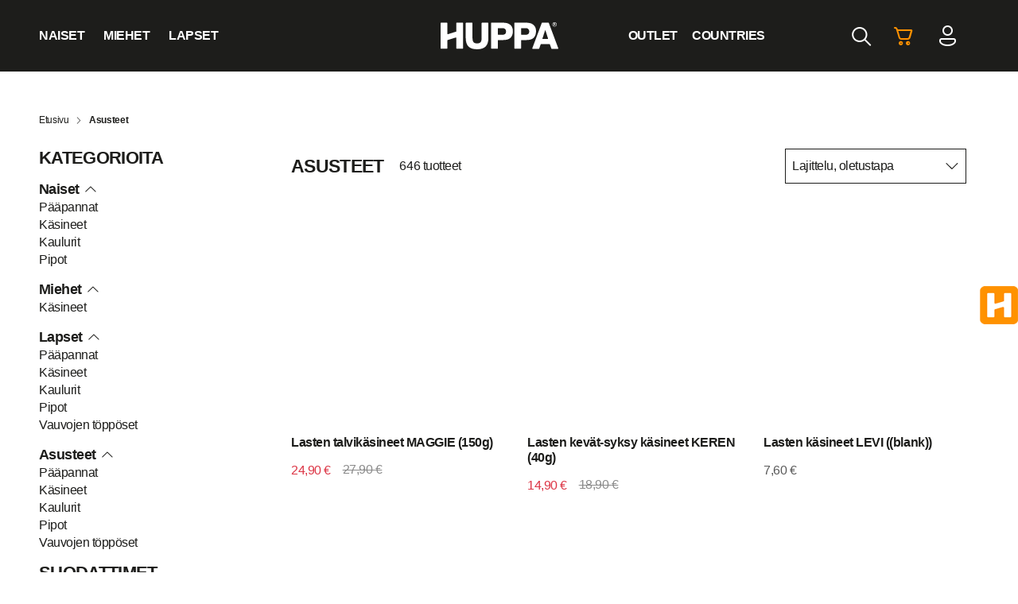

--- FILE ---
content_type: text/html; charset=UTF-8
request_url: https://shop.huppa.eu/fi/product-category/accessories/?orderby=popularity
body_size: 34838
content:
<!DOCTYPE html>
<html lang="fi" class="no-js">

<head>
<link rel="canonical" href="https://shop.huppa.eu/fi/fi/product-category/accessories/" />
    <meta charset="utf-8" />
    <meta name="viewport" content="width=device-width, initial-scale=1.0, minimum-scale=1.0, maximum-scale=1.0" />
    <meta name="apple-mobile-web-app-capable" content="yes">
    <meta name="apple-mobile-web-app-title" content="Site-name">
    <meta name="apple-mobile-web-app-status-bar-style" content="black">
    <meta name="format-detection" content="telephone=no">
    <title>Asusteet arkistot - Huppa FI | Huppa FI</title>
<link data-rocket-prefetch href="https://www.gstatic.com" rel="dns-prefetch">
<link data-rocket-prefetch href="https://connect.facebook.net" rel="dns-prefetch">
<link data-rocket-prefetch href="https://track.huppa.eu" rel="dns-prefetch">
<link data-rocket-prefetch href="https://www.googletagmanager.com" rel="dns-prefetch">
<link data-rocket-prefetch href="https://consent.cookiebot.com" rel="dns-prefetch">
<link data-rocket-prefetch href="https://chat.askly.me" rel="dns-prefetch">
<link data-rocket-prefetch href="https://cdn.jsdelivr.net" rel="dns-prefetch">
<link data-rocket-prefetch href="https://huppashop-prod.s3.eu-north-1.amazonaws.com" rel="dns-prefetch">
<link data-rocket-prefetch href="https://pistik.ssb.ee" rel="dns-prefetch">
<link data-rocket-prefetch href="https://www.google.com" rel="dns-prefetch"><link rel="preload" data-rocket-preload as="image" href="https://huppashop-prod.s3.eu-north-1.amazonaws.com/wp-content/uploads/sites/2/2025/11/29070847/94528000-00020-REVA_f-300x300.jpg" imagesrcset="https://huppashop-prod.s3.eu-north-1.amazonaws.com/wp-content/uploads/sites/2/2025/11/29070847/94528000-00020-REVA_f-300x300.jpg 300w, https://huppashop-prod.s3.eu-north-1.amazonaws.com/wp-content/uploads/sites/2/2025/11/29070847/94528000-00020-REVA_f-1024x1024.jpg 1024w, https://huppashop-prod.s3.eu-north-1.amazonaws.com/wp-content/uploads/sites/2/2025/11/29070847/94528000-00020-REVA_f-150x150.jpg 150w, https://huppashop-prod.s3.eu-north-1.amazonaws.com/wp-content/uploads/sites/2/2025/11/29070847/94528000-00020-REVA_f-768x768.jpg 768w, https://huppashop-prod.s3.eu-north-1.amazonaws.com/wp-content/uploads/sites/2/2025/11/29070847/94528000-00020-REVA_f-560x560.jpg 560w, https://huppashop-prod.s3.eu-north-1.amazonaws.com/wp-content/uploads/sites/2/2025/11/29070847/94528000-00020-REVA_f-700x700.jpg 700w, https://huppashop-prod.s3.eu-north-1.amazonaws.com/wp-content/uploads/sites/2/2025/11/29070847/94528000-00020-REVA_f-766x766.jpg 766w, https://huppashop-prod.s3.eu-north-1.amazonaws.com/wp-content/uploads/sites/2/2025/11/29070847/94528000-00020-REVA_f-450x450.jpg 450w, https://huppashop-prod.s3.eu-north-1.amazonaws.com/wp-content/uploads/sites/2/2025/11/29070847/94528000-00020-REVA_f-420x420.jpg 420w, https://huppashop-prod.s3.eu-north-1.amazonaws.com/wp-content/uploads/sites/2/2025/11/29070847/94528000-00020-REVA_f-100x100.jpg 100w, https://huppashop-prod.s3.eu-north-1.amazonaws.com/wp-content/uploads/sites/2/2025/11/29070847/94528000-00020-REVA_f-632x632.jpg 632w, https://huppashop-prod.s3.eu-north-1.amazonaws.com/wp-content/uploads/sites/2/2025/11/29070847/94528000-00020-REVA_f-600x600.jpg 600w, https://huppashop-prod.s3.eu-north-1.amazonaws.com/wp-content/uploads/sites/2/2025/11/29070847/94528000-00020-REVA_f-178x178.jpg 178w, https://huppashop-prod.s3.eu-north-1.amazonaws.com/wp-content/uploads/sites/2/2025/11/29070847/94528000-00020-REVA_f.jpg 1200w" imagesizes="(max-width: 300px) 100vw, 300px" fetchpriority="high">

    <script type="text/javascript" data-cookieconsent="statistics, marketing">
	window.dataLayer = window.dataLayer || [];

	function gtag() {
		dataLayer.push(arguments);
	}

	gtag("consent", "default", {
		ad_personalization: "denied",
		ad_storage: "denied",
		ad_user_data: "denied",
		analytics_storage: "denied",
		functionality_storage: "denied",
		personalization_storage: "denied",
		security_storage: "granted",
		wait_for_update: 500,
	});
	gtag("set", "ads_data_redaction", true);
	</script>
<script type="text/javascript" data-cookieconsent="statistics, marketing">
		(function (w, d, s, l, i) {
		w[l] = w[l] || [];
		w[l].push({'gtm.start': new Date().getTime(), event: 'gtm.js'});
		var f = d.getElementsByTagName(s)[0], j = d.createElement(s), dl = l !== 'dataLayer' ? '&l=' + l : '';
		j.async = true;
		j.src = 'https://www.googletagmanager.com/gtm.js?id=' + i + dl;
		f.parentNode.insertBefore(j, f);
	})(
		window,
		document,
		'script',
		'dataLayer',
		'GTM-MX6GK6B'
	);
</script>
<script type="text/javascript"
		id="Cookiebot"
		src="https://consent.cookiebot.com/uc.js"
		data-implementation="wp"
		data-cbid="9936e80f-1ec7-4d88-bc64-8d9ed0033091"
							data-blockingmode="auto"
	></script>
				<script>document.documentElement.className = document.documentElement.className + ' yes-js js_active js'</script>
			<script type="text/javascript">
/* <![CDATA[ */
(function () {
var ase = document.createElement("script");
ase.setAttribute("tw-client-key", "4qmhzrlqzzcrjtil1ec8ywss");
ase.setAttribute("src", "https://chat.askly.me/cw/chat/latest.js");
document.head.appendChild(ase);
})();
/* ]]> */
</script>
<meta name='robots' content='index, follow, max-image-preview:large, max-snippet:-1, max-video-preview:-1' />
<!-- Google tag (gtag.js) consent mode dataLayer added by Site Kit -->
<script type="text/javascript" id="google_gtagjs-js-consent-mode-data-layer">
/* <![CDATA[ */
window.dataLayer = window.dataLayer || [];function gtag(){dataLayer.push(arguments);}
gtag('consent', 'default', {"ad_personalization":"denied","ad_storage":"denied","ad_user_data":"denied","analytics_storage":"denied","functionality_storage":"denied","security_storage":"denied","personalization_storage":"denied","region":["AT","BE","BG","CH","CY","CZ","DE","DK","EE","ES","FI","FR","GB","GR","HR","HU","IE","IS","IT","LI","LT","LU","LV","MT","NL","NO","PL","PT","RO","SE","SI","SK"],"wait_for_update":500});
window._googlesitekitConsentCategoryMap = {"statistics":["analytics_storage"],"marketing":["ad_storage","ad_user_data","ad_personalization"],"functional":["functionality_storage","security_storage"],"preferences":["personalization_storage"]};
window._googlesitekitConsents = {"ad_personalization":"denied","ad_storage":"denied","ad_user_data":"denied","analytics_storage":"denied","functionality_storage":"denied","security_storage":"denied","personalization_storage":"denied","region":["AT","BE","BG","CH","CY","CZ","DE","DK","EE","ES","FI","FR","GB","GR","HR","HU","IE","IS","IT","LI","LT","LU","LV","MT","NL","NO","PL","PT","RO","SE","SI","SK"],"wait_for_update":500};
/* ]]> */
</script>
<!-- End Google tag (gtag.js) consent mode dataLayer added by Site Kit -->

	<!-- This site is optimized with the Yoast SEO plugin v26.8 - https://yoast.com/product/yoast-seo-wordpress/ -->
	<meta name="description" content="Naisten, miesten ja lasten asusteita." />
	
	<link rel="next" href="https://shop.huppa.eu/fi/product-category/accessories/page/2/" />
	<meta property="og:locale" content="fi_FI" />
	<meta property="og:type" content="article" />
	<meta property="og:title" content="Asusteet arkistot - Huppa FI" />
	<meta property="og:description" content="Naisten, miesten ja lasten asusteita." />
	<meta property="og:url" content="https://shop.huppa.eu/fi/product-category/accessories/" />
	<meta property="og:site_name" content="Huppa FI" />
	<meta name="twitter:card" content="summary_large_image" />
	<script type="application/ld+json" class="yoast-schema-graph">{"@context":"https://schema.org","@graph":[{"@type":"CollectionPage","@id":"https://shop.huppa.eu/fi/product-category/accessories/","url":"https://shop.huppa.eu/fi/product-category/accessories/","name":"Asusteet arkistot - Huppa FI","isPartOf":{"@id":"https://shop.huppa.eu/fi/#website"},"primaryImageOfPage":{"@id":"https://shop.huppa.eu/fi/product-category/accessories/#primaryimage"},"image":{"@id":"https://shop.huppa.eu/fi/product-category/accessories/#primaryimage"},"thumbnailUrl":"https://huppashop-prod.s3.eu-north-1.amazonaws.com/wp-content/uploads/sites/2/2022/03/13163857/8170BASE-60063-MAGGIE_f.jpg","description":"Naisten, miesten ja lasten asusteita.","inLanguage":"fi"},{"@type":"ImageObject","inLanguage":"fi","@id":"https://shop.huppa.eu/fi/product-category/accessories/#primaryimage","url":"https://huppashop-prod.s3.eu-north-1.amazonaws.com/wp-content/uploads/sites/2/2022/03/13163857/8170BASE-60063-MAGGIE_f.jpg","contentUrl":"https://huppashop-prod.s3.eu-north-1.amazonaws.com/wp-content/uploads/sites/2/2022/03/13163857/8170BASE-60063-MAGGIE_f.jpg","width":800,"height":800},{"@type":"WebSite","@id":"https://shop.huppa.eu/fi/#website","url":"https://shop.huppa.eu/fi/","name":"Huppa FI","description":"Huppa FI","potentialAction":[{"@type":"SearchAction","target":{"@type":"EntryPoint","urlTemplate":"https://shop.huppa.eu/fi/?s={search_term_string}"},"query-input":{"@type":"PropertyValueSpecification","valueRequired":true,"valueName":"search_term_string"}}],"inLanguage":"fi"}]}</script>
	<!-- / Yoast SEO plugin. -->


<link rel='dns-prefetch' href='//www.googletagmanager.com' />
<link rel='dns-prefetch' href='//www.google.com' />
<link rel='dns-prefetch' href='//capi-automation.s3.us-east-2.amazonaws.com' />
<link rel='dns-prefetch' href='//cdn.jsdelivr.net' />


<style id='wp-img-auto-sizes-contain-inline-css' type='text/css'>
img:is([sizes=auto i],[sizes^="auto," i]){contain-intrinsic-size:3000px 1500px}
/*# sourceURL=wp-img-auto-sizes-contain-inline-css */
</style>
<link rel='stylesheet' id='font-awesome-css' href='https://shop.huppa.eu/fi/wp-content/plugins/load-more-products-for-woocommerce/berocket/assets/css/font-awesome.min.css?ver=056620338661c6fbf780518f0e321b94' type='text/css' media='all' />
<style id='font-awesome-inline-css' type='text/css'>
[data-font="FontAwesome"]:before {font-family: 'FontAwesome' !important;content: attr(data-icon) !important;speak: none !important;font-weight: normal !important;font-variant: normal !important;text-transform: none !important;line-height: 1 !important;font-style: normal !important;-webkit-font-smoothing: antialiased !important;-moz-osx-font-smoothing: grayscale !important;}
/*# sourceURL=font-awesome-inline-css */
</style>
<link rel='stylesheet' id='berocket_aapf_widget-style-css' href='https://shop.huppa.eu/fi/wp-content/plugins/woocommerce-ajax-filters/assets/frontend/css/fullmain.min.css?ver=3.1.9.6' type='text/css' media='all' />
<link rel='stylesheet' id='wp-block-library-css' href='https://shop.huppa.eu/fi/wp-includes/css/dist/block-library/style.min.css?ver=056620338661c6fbf780518f0e321b94' type='text/css' media='all' />
<style id='global-styles-inline-css' type='text/css'>
:root{--wp--preset--aspect-ratio--square: 1;--wp--preset--aspect-ratio--4-3: 4/3;--wp--preset--aspect-ratio--3-4: 3/4;--wp--preset--aspect-ratio--3-2: 3/2;--wp--preset--aspect-ratio--2-3: 2/3;--wp--preset--aspect-ratio--16-9: 16/9;--wp--preset--aspect-ratio--9-16: 9/16;--wp--preset--color--black: #000000;--wp--preset--color--cyan-bluish-gray: #abb8c3;--wp--preset--color--white: #ffffff;--wp--preset--color--pale-pink: #f78da7;--wp--preset--color--vivid-red: #cf2e2e;--wp--preset--color--luminous-vivid-orange: #ff6900;--wp--preset--color--luminous-vivid-amber: #fcb900;--wp--preset--color--light-green-cyan: #7bdcb5;--wp--preset--color--vivid-green-cyan: #00d084;--wp--preset--color--pale-cyan-blue: #8ed1fc;--wp--preset--color--vivid-cyan-blue: #0693e3;--wp--preset--color--vivid-purple: #9b51e0;--wp--preset--gradient--vivid-cyan-blue-to-vivid-purple: linear-gradient(135deg,rgb(6,147,227) 0%,rgb(155,81,224) 100%);--wp--preset--gradient--light-green-cyan-to-vivid-green-cyan: linear-gradient(135deg,rgb(122,220,180) 0%,rgb(0,208,130) 100%);--wp--preset--gradient--luminous-vivid-amber-to-luminous-vivid-orange: linear-gradient(135deg,rgb(252,185,0) 0%,rgb(255,105,0) 100%);--wp--preset--gradient--luminous-vivid-orange-to-vivid-red: linear-gradient(135deg,rgb(255,105,0) 0%,rgb(207,46,46) 100%);--wp--preset--gradient--very-light-gray-to-cyan-bluish-gray: linear-gradient(135deg,rgb(238,238,238) 0%,rgb(169,184,195) 100%);--wp--preset--gradient--cool-to-warm-spectrum: linear-gradient(135deg,rgb(74,234,220) 0%,rgb(151,120,209) 20%,rgb(207,42,186) 40%,rgb(238,44,130) 60%,rgb(251,105,98) 80%,rgb(254,248,76) 100%);--wp--preset--gradient--blush-light-purple: linear-gradient(135deg,rgb(255,206,236) 0%,rgb(152,150,240) 100%);--wp--preset--gradient--blush-bordeaux: linear-gradient(135deg,rgb(254,205,165) 0%,rgb(254,45,45) 50%,rgb(107,0,62) 100%);--wp--preset--gradient--luminous-dusk: linear-gradient(135deg,rgb(255,203,112) 0%,rgb(199,81,192) 50%,rgb(65,88,208) 100%);--wp--preset--gradient--pale-ocean: linear-gradient(135deg,rgb(255,245,203) 0%,rgb(182,227,212) 50%,rgb(51,167,181) 100%);--wp--preset--gradient--electric-grass: linear-gradient(135deg,rgb(202,248,128) 0%,rgb(113,206,126) 100%);--wp--preset--gradient--midnight: linear-gradient(135deg,rgb(2,3,129) 0%,rgb(40,116,252) 100%);--wp--preset--font-size--small: 13px;--wp--preset--font-size--medium: 20px;--wp--preset--font-size--large: 36px;--wp--preset--font-size--x-large: 42px;--wp--preset--spacing--20: 0.44rem;--wp--preset--spacing--30: 0.67rem;--wp--preset--spacing--40: 1rem;--wp--preset--spacing--50: 1.5rem;--wp--preset--spacing--60: 2.25rem;--wp--preset--spacing--70: 3.38rem;--wp--preset--spacing--80: 5.06rem;--wp--preset--shadow--natural: 6px 6px 9px rgba(0, 0, 0, 0.2);--wp--preset--shadow--deep: 12px 12px 50px rgba(0, 0, 0, 0.4);--wp--preset--shadow--sharp: 6px 6px 0px rgba(0, 0, 0, 0.2);--wp--preset--shadow--outlined: 6px 6px 0px -3px rgb(255, 255, 255), 6px 6px rgb(0, 0, 0);--wp--preset--shadow--crisp: 6px 6px 0px rgb(0, 0, 0);}:where(.is-layout-flex){gap: 0.5em;}:where(.is-layout-grid){gap: 0.5em;}body .is-layout-flex{display: flex;}.is-layout-flex{flex-wrap: wrap;align-items: center;}.is-layout-flex > :is(*, div){margin: 0;}body .is-layout-grid{display: grid;}.is-layout-grid > :is(*, div){margin: 0;}:where(.wp-block-columns.is-layout-flex){gap: 2em;}:where(.wp-block-columns.is-layout-grid){gap: 2em;}:where(.wp-block-post-template.is-layout-flex){gap: 1.25em;}:where(.wp-block-post-template.is-layout-grid){gap: 1.25em;}.has-black-color{color: var(--wp--preset--color--black) !important;}.has-cyan-bluish-gray-color{color: var(--wp--preset--color--cyan-bluish-gray) !important;}.has-white-color{color: var(--wp--preset--color--white) !important;}.has-pale-pink-color{color: var(--wp--preset--color--pale-pink) !important;}.has-vivid-red-color{color: var(--wp--preset--color--vivid-red) !important;}.has-luminous-vivid-orange-color{color: var(--wp--preset--color--luminous-vivid-orange) !important;}.has-luminous-vivid-amber-color{color: var(--wp--preset--color--luminous-vivid-amber) !important;}.has-light-green-cyan-color{color: var(--wp--preset--color--light-green-cyan) !important;}.has-vivid-green-cyan-color{color: var(--wp--preset--color--vivid-green-cyan) !important;}.has-pale-cyan-blue-color{color: var(--wp--preset--color--pale-cyan-blue) !important;}.has-vivid-cyan-blue-color{color: var(--wp--preset--color--vivid-cyan-blue) !important;}.has-vivid-purple-color{color: var(--wp--preset--color--vivid-purple) !important;}.has-black-background-color{background-color: var(--wp--preset--color--black) !important;}.has-cyan-bluish-gray-background-color{background-color: var(--wp--preset--color--cyan-bluish-gray) !important;}.has-white-background-color{background-color: var(--wp--preset--color--white) !important;}.has-pale-pink-background-color{background-color: var(--wp--preset--color--pale-pink) !important;}.has-vivid-red-background-color{background-color: var(--wp--preset--color--vivid-red) !important;}.has-luminous-vivid-orange-background-color{background-color: var(--wp--preset--color--luminous-vivid-orange) !important;}.has-luminous-vivid-amber-background-color{background-color: var(--wp--preset--color--luminous-vivid-amber) !important;}.has-light-green-cyan-background-color{background-color: var(--wp--preset--color--light-green-cyan) !important;}.has-vivid-green-cyan-background-color{background-color: var(--wp--preset--color--vivid-green-cyan) !important;}.has-pale-cyan-blue-background-color{background-color: var(--wp--preset--color--pale-cyan-blue) !important;}.has-vivid-cyan-blue-background-color{background-color: var(--wp--preset--color--vivid-cyan-blue) !important;}.has-vivid-purple-background-color{background-color: var(--wp--preset--color--vivid-purple) !important;}.has-black-border-color{border-color: var(--wp--preset--color--black) !important;}.has-cyan-bluish-gray-border-color{border-color: var(--wp--preset--color--cyan-bluish-gray) !important;}.has-white-border-color{border-color: var(--wp--preset--color--white) !important;}.has-pale-pink-border-color{border-color: var(--wp--preset--color--pale-pink) !important;}.has-vivid-red-border-color{border-color: var(--wp--preset--color--vivid-red) !important;}.has-luminous-vivid-orange-border-color{border-color: var(--wp--preset--color--luminous-vivid-orange) !important;}.has-luminous-vivid-amber-border-color{border-color: var(--wp--preset--color--luminous-vivid-amber) !important;}.has-light-green-cyan-border-color{border-color: var(--wp--preset--color--light-green-cyan) !important;}.has-vivid-green-cyan-border-color{border-color: var(--wp--preset--color--vivid-green-cyan) !important;}.has-pale-cyan-blue-border-color{border-color: var(--wp--preset--color--pale-cyan-blue) !important;}.has-vivid-cyan-blue-border-color{border-color: var(--wp--preset--color--vivid-cyan-blue) !important;}.has-vivid-purple-border-color{border-color: var(--wp--preset--color--vivid-purple) !important;}.has-vivid-cyan-blue-to-vivid-purple-gradient-background{background: var(--wp--preset--gradient--vivid-cyan-blue-to-vivid-purple) !important;}.has-light-green-cyan-to-vivid-green-cyan-gradient-background{background: var(--wp--preset--gradient--light-green-cyan-to-vivid-green-cyan) !important;}.has-luminous-vivid-amber-to-luminous-vivid-orange-gradient-background{background: var(--wp--preset--gradient--luminous-vivid-amber-to-luminous-vivid-orange) !important;}.has-luminous-vivid-orange-to-vivid-red-gradient-background{background: var(--wp--preset--gradient--luminous-vivid-orange-to-vivid-red) !important;}.has-very-light-gray-to-cyan-bluish-gray-gradient-background{background: var(--wp--preset--gradient--very-light-gray-to-cyan-bluish-gray) !important;}.has-cool-to-warm-spectrum-gradient-background{background: var(--wp--preset--gradient--cool-to-warm-spectrum) !important;}.has-blush-light-purple-gradient-background{background: var(--wp--preset--gradient--blush-light-purple) !important;}.has-blush-bordeaux-gradient-background{background: var(--wp--preset--gradient--blush-bordeaux) !important;}.has-luminous-dusk-gradient-background{background: var(--wp--preset--gradient--luminous-dusk) !important;}.has-pale-ocean-gradient-background{background: var(--wp--preset--gradient--pale-ocean) !important;}.has-electric-grass-gradient-background{background: var(--wp--preset--gradient--electric-grass) !important;}.has-midnight-gradient-background{background: var(--wp--preset--gradient--midnight) !important;}.has-small-font-size{font-size: var(--wp--preset--font-size--small) !important;}.has-medium-font-size{font-size: var(--wp--preset--font-size--medium) !important;}.has-large-font-size{font-size: var(--wp--preset--font-size--large) !important;}.has-x-large-font-size{font-size: var(--wp--preset--font-size--x-large) !important;}
/*# sourceURL=global-styles-inline-css */
</style>

<style id='classic-theme-styles-inline-css' type='text/css'>
/*! This file is auto-generated */
.wp-block-button__link{color:#fff;background-color:#32373c;border-radius:9999px;box-shadow:none;text-decoration:none;padding:calc(.667em + 2px) calc(1.333em + 2px);font-size:1.125em}.wp-block-file__button{background:#32373c;color:#fff;text-decoration:none}
/*# sourceURL=/wp-includes/css/classic-themes.min.css */
</style>
<link rel='stylesheet' id='smaily_for_woocommerce-front_style-css' href='https://shop.huppa.eu/fi/wp-content/plugins/smaily-for-woocommerce/static/front-style.css?ver=1.12.4' type='text/css' media='all' />
<link rel='stylesheet' id='woo-shipping-dpd-baltic-css' href='https://shop.huppa.eu/fi/wp-content/plugins/woo-shipping-dpd-baltic/public/css/dpd-public.css?ver=1.2.89' type='text/css' media='all' />
<link rel='stylesheet' id='select2css-css' href='//cdn.jsdelivr.net/npm/select2@4.1.0-rc.0/dist/css/select2.min.css?ver=1.0' type='text/css' media='all' />
<link rel='stylesheet' id='woocommerce-layout-css' href='https://shop.huppa.eu/fi/wp-content/plugins/woocommerce/assets/css/woocommerce-layout.css?ver=10.4.3' type='text/css' media='all' />
<link rel='stylesheet' id='woocommerce-smallscreen-css' href='https://shop.huppa.eu/fi/wp-content/plugins/woocommerce/assets/css/woocommerce-smallscreen.css?ver=10.4.3' type='text/css' media='only screen and (max-width: 768px)' />
<link rel='stylesheet' id='woocommerce-general-css' href='https://shop.huppa.eu/fi/wp-content/plugins/woocommerce/assets/css/woocommerce.css?ver=10.4.3' type='text/css' media='all' />
<style id='woocommerce-inline-inline-css' type='text/css'>
.woocommerce form .form-row .required { visibility: visible; }
/*# sourceURL=woocommerce-inline-inline-css */
</style>
<link rel='stylesheet' id='dashicons-css' href='https://shop.huppa.eu/fi/wp-includes/css/dashicons.min.css?ver=056620338661c6fbf780518f0e321b94' type='text/css' media='all' />
<style id='dashicons-inline-css' type='text/css'>
[data-font="Dashicons"]:before {font-family: 'Dashicons' !important;content: attr(data-icon) !important;speak: none !important;font-weight: normal !important;font-variant: normal !important;text-transform: none !important;line-height: 1 !important;font-style: normal !important;-webkit-font-smoothing: antialiased !important;-moz-osx-font-smoothing: grayscale !important;}
/*# sourceURL=dashicons-inline-css */
</style>
<link rel='stylesheet' id='jquery-selectBox-css' href='https://shop.huppa.eu/fi/wp-content/plugins/yith-woocommerce-wishlist/assets/css/jquery.selectBox.css?ver=1.2.0' type='text/css' media='all' />
<link rel='stylesheet' id='woocommerce_prettyPhoto_css-css' href='//shop.huppa.eu/fi/wp-content/plugins/woocommerce/assets/css/prettyPhoto.css?ver=3.1.6' type='text/css' media='all' />
<link rel='stylesheet' id='yith-wcwl-main-css' href='https://shop.huppa.eu/fi/wp-content/plugins/yith-woocommerce-wishlist/assets/css/style.css?ver=4.11.0' type='text/css' media='all' />
<style id='yith-wcwl-main-inline-css' type='text/css'>
 :root { --color-add-to-wishlist-background: #333333; --color-add-to-wishlist-text: #FFFFFF; --color-add-to-wishlist-border: #333333; --color-add-to-wishlist-background-hover: #333333; --color-add-to-wishlist-text-hover: #FFFFFF; --color-add-to-wishlist-border-hover: #333333; --rounded-corners-radius: 16px; --color-add-to-cart-background: #333333; --color-add-to-cart-text: #FFFFFF; --color-add-to-cart-border: #333333; --color-add-to-cart-background-hover: #4F4F4F; --color-add-to-cart-text-hover: #FFFFFF; --color-add-to-cart-border-hover: #4F4F4F; --add-to-cart-rounded-corners-radius: 16px; --color-button-style-1-background: #333333; --color-button-style-1-text: #FFFFFF; --color-button-style-1-border: #333333; --color-button-style-1-background-hover: #4F4F4F; --color-button-style-1-text-hover: #FFFFFF; --color-button-style-1-border-hover: #4F4F4F; --color-button-style-2-background: #333333; --color-button-style-2-text: #FFFFFF; --color-button-style-2-border: #333333; --color-button-style-2-background-hover: #4F4F4F; --color-button-style-2-text-hover: #FFFFFF; --color-button-style-2-border-hover: #4F4F4F; --color-wishlist-table-background: #FFFFFF; --color-wishlist-table-text: #6d6c6c; --color-wishlist-table-border: #FFFFFF; --color-headers-background: #F4F4F4; --color-share-button-color: #FFFFFF; --color-share-button-color-hover: #FFFFFF; --color-fb-button-background: #39599E; --color-fb-button-background-hover: #595A5A; --color-tw-button-background: #45AFE2; --color-tw-button-background-hover: #595A5A; --color-pr-button-background: #AB2E31; --color-pr-button-background-hover: #595A5A; --color-em-button-background: #FBB102; --color-em-button-background-hover: #595A5A; --color-wa-button-background: #00A901; --color-wa-button-background-hover: #595A5A; --feedback-duration: 3s } 
 :root { --color-add-to-wishlist-background: #333333; --color-add-to-wishlist-text: #FFFFFF; --color-add-to-wishlist-border: #333333; --color-add-to-wishlist-background-hover: #333333; --color-add-to-wishlist-text-hover: #FFFFFF; --color-add-to-wishlist-border-hover: #333333; --rounded-corners-radius: 16px; --color-add-to-cart-background: #333333; --color-add-to-cart-text: #FFFFFF; --color-add-to-cart-border: #333333; --color-add-to-cart-background-hover: #4F4F4F; --color-add-to-cart-text-hover: #FFFFFF; --color-add-to-cart-border-hover: #4F4F4F; --add-to-cart-rounded-corners-radius: 16px; --color-button-style-1-background: #333333; --color-button-style-1-text: #FFFFFF; --color-button-style-1-border: #333333; --color-button-style-1-background-hover: #4F4F4F; --color-button-style-1-text-hover: #FFFFFF; --color-button-style-1-border-hover: #4F4F4F; --color-button-style-2-background: #333333; --color-button-style-2-text: #FFFFFF; --color-button-style-2-border: #333333; --color-button-style-2-background-hover: #4F4F4F; --color-button-style-2-text-hover: #FFFFFF; --color-button-style-2-border-hover: #4F4F4F; --color-wishlist-table-background: #FFFFFF; --color-wishlist-table-text: #6d6c6c; --color-wishlist-table-border: #FFFFFF; --color-headers-background: #F4F4F4; --color-share-button-color: #FFFFFF; --color-share-button-color-hover: #FFFFFF; --color-fb-button-background: #39599E; --color-fb-button-background-hover: #595A5A; --color-tw-button-background: #45AFE2; --color-tw-button-background-hover: #595A5A; --color-pr-button-background: #AB2E31; --color-pr-button-background-hover: #595A5A; --color-em-button-background: #FBB102; --color-em-button-background-hover: #595A5A; --color-wa-button-background: #00A901; --color-wa-button-background-hover: #595A5A; --feedback-duration: 3s } 
/*# sourceURL=yith-wcwl-main-inline-css */
</style>
<link rel='stylesheet' id='custom-css' href='https://shop.huppa.eu/fi/wp-content/themes/huppa-theme/assets/css/main.css?ver=1742909413' type='text/css' media='all' />
<link rel='stylesheet' id='lightbox-css' href='https://shop.huppa.eu/fi/wp-content/themes/huppa-theme/assets/css/vendor/lightbox.css?ver=0.1' type='text/css' media='all' />
<link rel='stylesheet' id='aos-css' href='https://shop.huppa.eu/fi/wp-content/themes/huppa-theme/assets/css/vendor/aos.css?ver=0.1' type='text/css' media='all' />
<link rel='stylesheet' id='cwginstock_frontend_css-css' href='https://shop.huppa.eu/fi/wp-content/plugins/back-in-stock-notifier-for-woocommerce/assets/css/frontend.min.css?ver=6.3.1' type='text/css' media='' />
<link rel='stylesheet' id='cwginstock_bootstrap-css' href='https://shop.huppa.eu/fi/wp-content/plugins/back-in-stock-notifier-for-woocommerce/assets/css/bootstrap.min.css?ver=6.3.1' type='text/css' media='' />
<style id='block-visibility-screen-size-styles-inline-css' type='text/css'>
/* Large screens (desktops, 992px and up) */
@media ( min-width: 992px ) {
	.block-visibility-hide-large-screen {
		display: none !important;
	}
}

/* Medium screens (tablets, between 768px and 992px) */
@media ( min-width: 768px ) and ( max-width: 991.98px ) {
	.block-visibility-hide-medium-screen {
		display: none !important;
	}
}

/* Small screens (mobile devices, less than 768px) */
@media ( max-width: 767.98px ) {
	.block-visibility-hide-small-screen {
		display: none !important;
	}
}
/*# sourceURL=block-visibility-screen-size-styles-inline-css */
</style>
<script type="text/javascript">
            window._nslDOMReady = (function () {
                const executedCallbacks = new Set();
            
                return function (callback) {
                    /**
                    * Third parties might dispatch DOMContentLoaded events, so we need to ensure that we only run our callback once!
                    */
                    if (executedCallbacks.has(callback)) return;
            
                    const wrappedCallback = function () {
                        if (executedCallbacks.has(callback)) return;
                        executedCallbacks.add(callback);
                        callback();
                    };
            
                    if (document.readyState === "complete" || document.readyState === "interactive") {
                        wrappedCallback();
                    } else {
                        document.addEventListener("DOMContentLoaded", wrappedCallback);
                    }
                };
            })();
        </script><script type="text/javascript" id="woocommerce-google-analytics-integration-gtag-js-after">
/* <![CDATA[ */
/* Google Analytics for WooCommerce (gtag.js) */
					window.dataLayer = window.dataLayer || [];
					function gtag(){dataLayer.push(arguments);}
					// Set up default consent state.
					for ( const mode of [{"analytics_storage":"denied","ad_storage":"denied","ad_user_data":"denied","ad_personalization":"denied","region":["AT","BE","BG","HR","CY","CZ","DK","EE","FI","FR","DE","GR","HU","IS","IE","IT","LV","LI","LT","LU","MT","NL","NO","PL","PT","RO","SK","SI","ES","SE","GB","CH"]}] || [] ) {
						gtag( "consent", "default", { "wait_for_update": 500, ...mode } );
					}
					gtag("js", new Date());
					gtag("set", "developer_id.dOGY3NW", true);
					gtag("config", "G-W5P0S9FD92", {"track_404":true,"allow_google_signals":true,"logged_in":false,"linker":{"domains":["huppa.eu"],"allow_incoming":true},"custom_map":{"dimension1":"logged_in"}});
//# sourceURL=woocommerce-google-analytics-integration-gtag-js-after
/* ]]> */
</script>
<script type="text/javascript" src="https://shop.huppa.eu/fi/wp-includes/js/jquery/jquery.min.js?ver=3.7.1" id="jquery-core-js"></script>
<script type="text/javascript" src="https://shop.huppa.eu/fi/wp-includes/js/jquery/jquery-migrate.min.js?ver=3.4.1" id="jquery-migrate-js"></script>
<script type="text/javascript" id="woo-shipping-dpd-baltic-js-extra">
/* <![CDATA[ */
var dpd = {"fe_ajax_nonce":"acfdbdb418","ajax_url":"/fi/wp-admin/admin-ajax.php"};
//# sourceURL=woo-shipping-dpd-baltic-js-extra
/* ]]> */
</script>
<script type="text/javascript" src="https://shop.huppa.eu/fi/wp-content/plugins/woo-shipping-dpd-baltic/public/js/dpd-public.js?ver=1.2.89" id="woo-shipping-dpd-baltic-js"></script>
<script type="text/javascript" src="https://shop.huppa.eu/fi/wp-content/plugins/woocommerce/assets/js/jquery-blockui/jquery.blockUI.min.js?ver=2.7.0-wc.10.4.3" id="wc-jquery-blockui-js" data-wp-strategy="defer"></script>
<script type="text/javascript" id="wc-add-to-cart-js-extra">
/* <![CDATA[ */
var wc_add_to_cart_params = {"ajax_url":"/fi/wp-admin/admin-ajax.php","wc_ajax_url":"/fi/?wc-ajax=%%endpoint%%","i18n_view_cart":"N\u00e4yt\u00e4 ostoskori","cart_url":"https://shop.huppa.eu/fi/cart/","is_cart":"","cart_redirect_after_add":"no"};
//# sourceURL=wc-add-to-cart-js-extra
/* ]]> */
</script>
<script type="text/javascript" src="https://shop.huppa.eu/fi/wp-content/plugins/woocommerce/assets/js/frontend/add-to-cart.min.js?ver=10.4.3" id="wc-add-to-cart-js" defer="defer" data-wp-strategy="defer"></script>
<script type="text/javascript" src="https://shop.huppa.eu/fi/wp-content/plugins/woocommerce/assets/js/js-cookie/js.cookie.min.js?ver=2.1.4-wc.10.4.3" id="wc-js-cookie-js" defer="defer" data-wp-strategy="defer"></script>
<script type="text/javascript" id="woocommerce-js-extra">
/* <![CDATA[ */
var woocommerce_params = {"ajax_url":"/fi/wp-admin/admin-ajax.php","wc_ajax_url":"/fi/?wc-ajax=%%endpoint%%","i18n_password_show":"N\u00e4yt\u00e4 salasana","i18n_password_hide":"Piilota salasana"};
//# sourceURL=woocommerce-js-extra
/* ]]> */
</script>
<script type="text/javascript" src="https://shop.huppa.eu/fi/wp-content/plugins/woocommerce/assets/js/frontend/woocommerce.min.js?ver=10.4.3" id="woocommerce-js" defer="defer" data-wp-strategy="defer"></script>
<script type="text/javascript" id="MC_PARCELMACHINE_SEARCHABLE_JS-js-before">
/* <![CDATA[ */
const MC_PARCELMACHINE_SEARCHABLE_JS = [{"placeholder":"-- select parcel machine --"}]
//# sourceURL=MC_PARCELMACHINE_SEARCHABLE_JS-js-before
/* ]]> */
</script>
<script type="text/javascript" src="https://shop.huppa.eu/fi/wp-content/plugins/makecommerce/shipping/js/parcelmachine_searchable.js?ver=1759738651" id="MC_PARCELMACHINE_SEARCHABLE_JS-js"></script>
<script type="text/javascript" src="https://shop.huppa.eu/fi/wp-content/plugins/makecommerce/shipping/js/parcelmachine.js?ver=1759738651" id="MC_PARCELMACHINE_JS-js"></script>
<link rel="https://api.w.org/" href="https://shop.huppa.eu/fi/wp-json/" /><link rel="alternate" title="JSON" type="application/json" href="https://shop.huppa.eu/fi/wp-json/wp/v2/product_cat/1929" /><link rel="EditURI" type="application/rsd+xml" title="RSD" href="https://shop.huppa.eu/fi/xmlrpc.php?rsd" />

<meta name="generator" content="Site Kit by Google 1.170.0" /><script>
  var _mtm = window._mtm = window._mtm || [];
  _mtm.push({'mtm.startTime': (new Date().getTime()), 'event': 'mtm.Start'});
  (function() {
    var d=document, g=d.createElement('script'), s=d.getElementsByTagName('script')[0];
    g.async=true; g.src='https://track.huppa.eu/js/container_kbVSACGl.js'; s.parentNode.insertBefore(g,s);
  })();
</script><style></style><style>
                .lmp_load_more_button.br_lmp_button_settings .lmp_button:hover {
                    background-color: #9999ff!important;
                    color: #111111!important;
                }
                .lmp_load_more_button.br_lmp_prev_settings .lmp_button:hover {
                    background-color: #9999ff!important;
                    color: #111111!important;
                }div.product.lazy, .berocket_lgv_additional_data.lazy{opacity:0;}</style>	<script>

					        // jQuery(document).on( 'change', '.wc_payment_methods input[name="payment_method"]', function() {
				// 	jQuery('body').trigger('update_checkout');
				// });
					</script>
			<style></style><style id="mystickymenu" type="text/css">#mysticky-nav { width:100%; position: static; height: auto !important; }#mysticky-nav.wrapfixed { position:fixed; left: 0px; margin-top:0px;  z-index: 99990; -webkit-transition: 0.3s; -moz-transition: 0.3s; -o-transition: 0.3s; transition: 0.3s; -ms-filter:"progid:DXImageTransform.Microsoft.Alpha(Opacity=90)"; filter: alpha(opacity=90); opacity:0.9; background-color: #f7f5e7;}#mysticky-nav.wrapfixed .myfixed{ background-color: #f7f5e7; position: relative;top: auto;left: auto;right: auto;}#mysticky-nav .myfixed { margin:0 auto; float:none; border:0px; background:none; max-width:100%; }</style>			<style type="text/css">
																															</style>
			            <style type="text/css">
                .paytrail-provider-group {
                    background-color: #ebebeb !important;
                    color: #515151 !important;
                }
                .paytrail-provider-group.selected {
                    background-color: #33798d !important;
                    color: #ffffff !important;
                }
                .paytrail-provider-group.selected div {
                    color: #ffffff !important;
                }
                .paytrail-provider-group:hover {
                    background-color: #d0d0d0 !important;
                    color: #515151 !important;
                }
                .paytrail-provider-group.selected:hover {
                    background-color: #33798d !important;
                    color: #ffffff !important;
                }
                .woocommerce-checkout #payment .paytrail-woocommerce-payment-fields--list-item--input:checked+.paytrail-woocommerce-payment-fields--list-item--wrapper, .woocommerce-checkout #payment .paytrail-woocommerce-payment-fields--list-item:hover .paytrail-woocommerce-payment-fields--list-item--wrapper {
                    border: 2px solid #33798d !important;
                }
                .woocommerce-checkout #payment ul.payment_methods li.paytrail-woocommerce-payment-fields--list-item .paytrail-woocommerce-payment-fields--list-item--wrapper:hover {
                    border: 2px solid #5399ad !important;
                }
            </style>
        	<noscript><style>.woocommerce-product-gallery{ opacity: 1 !important; }</style></noscript>
	<meta name="google-site-verification" content="QMvjQGQjPfXkdFA_CyaL0WjykQgcnPGU2O_VaLcjkzc">			<script  type="text/javascript">
				!function(f,b,e,v,n,t,s){if(f.fbq)return;n=f.fbq=function(){n.callMethod?
					n.callMethod.apply(n,arguments):n.queue.push(arguments)};if(!f._fbq)f._fbq=n;
					n.push=n;n.loaded=!0;n.version='2.0';n.queue=[];t=b.createElement(e);t.async=!0;
					t.src=v;s=b.getElementsByTagName(e)[0];s.parentNode.insertBefore(t,s)}(window,
					document,'script','https://connect.facebook.net/en_US/fbevents.js');
			</script>
			<!-- WooCommerce Facebook Integration Begin -->
			<script  type="text/javascript">

				fbq('init', '8520455401298126', {}, {
    "agent": "woocommerce_0-10.4.3-3.5.15"
});

				document.addEventListener( 'DOMContentLoaded', function() {
					// Insert placeholder for events injected when a product is added to the cart through AJAX.
					document.body.insertAdjacentHTML( 'beforeend', '<div class=\"wc-facebook-pixel-event-placeholder\"></div>' );
				}, false );

			</script>
			<!-- WooCommerce Facebook Integration End -->
			    <style>
    .badges-wrapper,
    .badges-wrapper-single {
        position: absolute;
        top: 10px;
        right: 32px;
        display: flex;
        gap: 6px;
        z-index: 1;
    }

    .badges-wrapper-single {
        top: 30px;
    }

    .discount-badge,
    .new-badge,
    .discount-badge-single,
    .new-badge-single {
        color: #fff;
        padding: 4px 8px;
        font-size: 13px;
        font-weight: bold;
        border-radius: 4px;
    }

    .discount-badge,
    .discount-badge-single {
        background: #e53935; /* red */
    }

    .new-badge,
    .new-badge-single {
        background: #43a047; /* green */
    }

    .woocommerce ul.products li.product,
    .woocommerce div.product div.images {
        position: relative;
    }
    </style>
    <style class="wpcode-css-snippet">.banner,
.banner__item {
  width: 100% !important;
  overflow: visible !important;
  position: relative !important;
}
.banner__content-wrapper {
  overflow: visible !important;
  width: 100% !important;
  position: relative !important;
}
.banner__background {
  width: 100% !important;
  height: 100% !important;
  object-fit: cover !important;
  object-position: center !important;
  display: block !important;
}
/* Мобильный диапазон 435-770px */
@media (min-width: 435px) and (max-width: 770px) {
  .banner__item {
    aspect-ratio: 16 / 9 !important;
    width: 100% !important;
    height: auto !important;
    overflow: visible !important;
    min-height: 450px !important;
  }
  .banner__content-wrapper {
    overflow: visible !important;
    z-index: 10 !important;
    position: relative !important;
  }
  .banner__background {
    width: 100% !important;
    height: 100% !important;
    object-fit: cover !important;
    object-position: center !important;
  }
}
/* Планшеты/большие экраны 2215-2321px */
@media (min-width: 2215px) and (max-width: 2321px) {
  .banner__item {
    aspect-ratio: auto !important;
    min-height: 850px !important;
  }
}
/* Очень большие экраны 2322px+ */
@media (min-width: 2322px) {
  .banner__item {
    aspect-ratio: auto !important;
    min-height: 950px !important;
  }
}</style><link rel="icon" href="https://huppashop-prod.s3.eu-north-1.amazonaws.com/wp-content/uploads/sites/2/2022/03/15154751/cropped-logo-H-32x32.jpg" sizes="32x32" />
<link rel="icon" href="https://huppashop-prod.s3.eu-north-1.amazonaws.com/wp-content/uploads/sites/2/2022/03/15154751/cropped-logo-H-192x192.jpg" sizes="192x192" />
<link rel="apple-touch-icon" href="https://huppashop-prod.s3.eu-north-1.amazonaws.com/wp-content/uploads/sites/2/2022/03/15154751/cropped-logo-H-180x180.jpg" />
<meta name="msapplication-TileImage" content="https://huppashop-prod.s3.eu-north-1.amazonaws.com/wp-content/uploads/sites/2/2022/03/15154751/cropped-logo-H-270x270.jpg" />
		<style type="text/css" id="wp-custom-css">
			.product_thumbnail_item, .video-thumbnail.nslick-slide {
	width: 98px !important;
	height: 98px !important;
}

.product_thumbnail_item img {
	width: 100% !important;
	height: 100% !important;
	object-fit: cover !important;
}

.vertical-img-left.nickx-slider-for {
	width: calc(100% - 120px) !important;
}

.nickx_product_images_with_video {
	width: 100% !important;
	max-width: none !important;
}

#nickx-gallery .nslick-slide {
	margin-bottom: 6px !important;
	opacity: 0.5 !important;
}

#nickx-gallery .nslick-slide:hover {
	border-color: #c6c6c4 !important;
	opacity: 1 !important;
}

#nickx-gallery .nslick-slide.nslick-current.nslick-active {
	border-color: #000 !important;
	opacity: 1 !important;
}

.vertical-img-left.nickx-slider-for {
	margin-left: 0 !important;
}

.product_video_img.attachment-thumbnail.size-thumbnail {
	object-fit: cover !important;
}

@media (max-width: 767px) {
	.vertical-img-left.nickx-slider-for {
		width: 100% !important;
	}
	
	.product_thumbnail_item, .video-thumbnail.nslick-slide, .product_video_img.attachment-thumbnail.size-thumbnail {
		width: 48px !important;
		height: 48px !important;
		min-width: 0 !important;
		min-height: 0 !important;
	}
	
	.video-thumbnail .video_icon_img {
		width: 48px !important;
		height: 48px !important;
		background-position: -24px -8px !important;
	}
	
	.nickx-slider-nav .nslick-track {
		width: 100% !important;
		display: flex !important;
		justify-content: center !important;
	}
}

.nswiper.nickx-slider-for {height: auto !important;}		</style>
		<noscript><style id="rocket-lazyload-nojs-css">.rll-youtube-player, [data-lazy-src]{display:none !important;}</style></noscript><link rel='stylesheet' id='berocket_lmp_style-css' href='https://shop.huppa.eu/fi/wp-content/plugins/load-more-products-for-woocommerce/css/load_products.css?ver=1.2.3.4' type='text/css' media='all' />
<link rel='stylesheet' id='wc-blocks-style-css' href='https://shop.huppa.eu/fi/wp-content/plugins/woocommerce/assets/client/blocks/wc-blocks.css?ver=wc-10.4.3' type='text/css' media='all' />
<meta name="generator" content="WP Rocket 3.20.3" data-wpr-features="wpr_lazyload_images wpr_preconnect_external_domains wpr_oci wpr_preload_links wpr_desktop" /></head>

<body class="archive tax-product_cat term-accessories term-1929 wp-theme-huppa-theme theme-huppa-theme woocommerce woocommerce-page woocommerce-no-js">

    <header  class="header-bg">
        <div  class="container page-header">
            <div  class="header">
                <div class="header__leftnav">
                    <nav class="header__leftnav-desktop">
                        <ul id="menu-main-menu-fi" class="header__menu"><li class=' menu-item menu-item-type-custom menu-item-object-custom menu-item-has-children'><a href="https://shop.huppa.eu/fi/product-category/naiset/?filters=sukupuoli%5B93%5D">Naiset</a>
<ul class="sub-menu">
<li class=' menu-item menu-item-type-custom menu-item-object-custom menu-item-has-children'><span class="mega-menu-spacer">Päällysvaatteet</span>
	<ul class="sub-menu">
<li class=' menu-item menu-item-type-custom menu-item-object-custom'><a href="https://shop.huppa.eu/fi/product-category/naiset/?orderby=popularity&filters=product_cat%5B282%5D|sukupuoli%5B93%5D">Parkatakit</a></li>
<li class=' menu-item menu-item-type-custom menu-item-object-custom'><a href="https://shop.huppa.eu/fi/product-category/naiset/?orderby=popularity&filters=product_cat%5B231%5D|sukupuoli%5B93%5D">Parka</a></li>
<li class=' menu-item menu-item-type-custom menu-item-object-custom'><a href="https://shop.huppa.eu/fi/product-category/naiset/?orderby=popularity&filters=product_cat%5B773%5D|sukupuoli%5B93%5D">Takit</a></li>
<li class=' menu-item menu-item-type-custom menu-item-object-custom'><a href="https://shop.huppa.eu/fi/product-category/naiset/?orderby=popularity&filters=product_cat%5B1091%5D|sukupuoli%5B93%5D">Housut</a></li>
	</ul>
</li>
<li class=' menu-item menu-item-type-custom menu-item-object-custom menu-item-has-children'><span class="mega-menu-spacer">Asusteet</span>
	<ul class="sub-menu">
<li class=' menu-item menu-item-type-custom menu-item-object-custom'><a href="https://shop.huppa.eu/fi/product-category/naiset/?orderby=popularity&filters=product_cat%5B1939%5D|sukupuoli%5B93%5D">Pipot</a></li>
<li class=' menu-item menu-item-type-custom menu-item-object-custom'><a href="https://shop.huppa.eu/fi/product-category/naiset/?orderby=popularity&filters=product_cat%5B2318%5D|sukupuoli%5B93%5D">Käsineet</a></li>
	</ul>
</li>
<li class=' menu-item menu-item-type-custom menu-item-object-custom menu-item-has-children'><span class="mega-menu-spacer">Mallisto</span>
	<ul class="sub-menu">
<li class=' menu-item menu-item-type-custom menu-item-object-custom'><a href="https://shop.huppa.eu/fi/product-category/naiset/?orderby=popularity&filters=kausi%5B110%5D|sukupuoli%5B93%5D">Kevät / Syksy</a></li>
<li class=' menu-item menu-item-type-custom menu-item-object-custom'><a href="https://shop.huppa.eu/fi/product-category/naiset/?orderby=popularity&filters=kausi%5B112%5D|sukupuoli%5B93-96%5D">Talvi</a></li>
	</ul>
</li>
</ul>
</li>
<li class=' menu-item menu-item-type-custom menu-item-object-custom menu-item-has-children'><a href="https://shop.huppa.eu/fi/product-category/miehet/?filters=sukupuoli%5B92%5D">Miehet</a>
<ul class="sub-menu">
<li class=' menu-item menu-item-type-custom menu-item-object-custom menu-item-has-children'><span class="mega-menu-spacer">Päällysvaatteet</span>
	<ul class="sub-menu">
<li class=' menu-item menu-item-type-custom menu-item-object-custom'><a href="https://shop.huppa.eu/fi/product-category/miehet/?orderby=popularity&filters=product_cat%5B291%5D|sukupuoli%5B92%5D">Parkatakit</a></li>
<li class=' menu-item menu-item-type-custom menu-item-object-custom'><a href="https://shop.huppa.eu/fi/product-category/miehet/?orderby=popularity&filters=product_cat%5B255%5D|sukupuoli%5B92%5D">Parka</a></li>
<li class=' menu-item menu-item-type-custom menu-item-object-custom'><a href="https://shop.huppa.eu/fi/product-category/miehet/?orderby=popularity&filters=product_cat%5B650%5D|sukupuoli%5B92%5D">Takit</a></li>
<li class=' menu-item menu-item-type-custom menu-item-object-custom'><a href="https://shop.huppa.eu/fi/product-category/miehet/?orderby=popularity&filters=product_cat%5B1224%5D|sukupuoli%5B92%5D">Housut</a></li>
	</ul>
</li>
<li class=' menu-item menu-item-type-custom menu-item-object-custom menu-item-has-children'><span class="mega-menu-spacer">Asusteet</span>
	<ul class="sub-menu">
<li class=' menu-item menu-item-type-custom menu-item-object-custom'><a href="https://shop.huppa.eu/fi/product-category/miehet/?orderby=popularity&filters=product_cat%5B1934%5D|sukupuoli%5B92-96%5D">Pipot</a></li>
<li class=' menu-item menu-item-type-custom menu-item-object-custom'><a href="https://shop.huppa.eu/fi/product-category/miehet/?orderby=popularity&filters=product_cat%5B2385%5D|sukupuoli%5B92-96%5D">Käsineet</a></li>
	</ul>
</li>
<li class=' menu-item menu-item-type-custom menu-item-object-custom menu-item-has-children'><span class="mega-menu-spacer">Mallisto</span>
	<ul class="sub-menu">
<li class=' menu-item menu-item-type-custom menu-item-object-custom'><a href="https://shop.huppa.eu/fi/product-category/miehet/?orderby=popularity&filters=kausi%5B110%5D|sukupuoli%5B92%5D">Kevät / Syksy</a></li>
<li class=' menu-item menu-item-type-custom menu-item-object-custom'><a href="https://shop.huppa.eu/fi/product-category/miehet/?orderby=popularity&filters=kausi%5B112%5D|sukupuoli%5B92%5D">Talvi</a></li>
	</ul>
</li>
</ul>
</li>
<li class=' menu-item menu-item-type-custom menu-item-object-custom menu-item-has-children'><a href="https://shop.huppa.eu/fi/product-category/lapset/">Lapset</a>
<ul class="sub-menu">
<li class=' menu-item menu-item-type-custom menu-item-object-custom menu-item-has-children'><span class="mega-menu-spacer">Päällysvaatteet</span>
	<ul class="sub-menu">
<li class=' menu-item menu-item-type-custom menu-item-object-custom'><a href="https://shop.huppa.eu/fi/product-category/lapset/?orderby=popularity&filters=product_cat%5B1286%5D">Haalarit</a></li>
<li class=' menu-item menu-item-type-custom menu-item-object-custom'><a href="https://shop.huppa.eu/fi/product-category/lapset/?orderby=popularity&filters=product_cat%5B6256%5D">Setit</a></li>
<li class=' menu-item menu-item-type-custom menu-item-object-custom'><a href="https://shop.huppa.eu/fi/product-category/lapset/?orderby=popularity&filters=product_cat%5B165%5D">Parkatakit</a></li>
<li class=' menu-item menu-item-type-custom menu-item-object-custom'><a href="https://shop.huppa.eu/fi/product-category/lapset/?filters=product_cat%5B196%5D">Parka</a></li>
<li class=' menu-item menu-item-type-custom menu-item-object-custom'><a href="https://shop.huppa.eu/fi/product-category/lapset/?orderby=popularity&filters=product_cat%5B146%5D">Takit</a></li>
<li class=' menu-item menu-item-type-custom menu-item-object-custom'><a href="https://shop.huppa.eu/fi/product-category/lapset/?orderby=popularity&filters=product_cat%5B1886%5D">Liivit</a></li>
<li class=' menu-item menu-item-type-custom menu-item-object-custom'><a href="https://shop.huppa.eu/fi/product-category/lapset/?orderby=popularity&filters=product_cat%5B1013%5D">Housut</a></li>
<li class=' menu-item menu-item-type-custom menu-item-object-custom'><a href="https://shop.huppa.eu/fi/product-category/lapset/?orderby=popularity&filters=product_cat%5B1903%5D">Turvaliivi</a></li>
<li class=' menu-item menu-item-type-custom menu-item-object-custom'><a href="https://shop.huppa.eu/fi/product-category/lapset/?orderby=popularity&filters=product_cat%5B1362%5D">Makuupussit</a></li>
	</ul>
</li>
<li class=' menu-item menu-item-type-custom menu-item-object-custom menu-item-has-children'><a href="https://shop.huppa.eu/fi/product-category/lapset/?orderby=price-desc&filters=product_cat%5B6553-2914%5D">Sisävaatteet</a>
	<ul class="sub-menu">
<li class=' menu-item menu-item-type-custom menu-item-object-custom'><a href="https://shop.huppa.eu/fi/product-category/lapset/?filters=product_cat%5B496%5D">Comfort</a></li>
<li class=' menu-item menu-item-type-custom menu-item-object-custom'><a href="https://shop.huppa.eu/fi/product-category/lapset/?orderby=date&filters=kokoelma%5B6552%5D">Merino</a></li>
<li class=' menu-item menu-item-type-custom menu-item-object-custom'><a href="https://shop.huppa.eu/fi/product-category/lapset/?orderby=popularity&filters=product_cat%5B1908%5D">T-paidat</a></li>
<li class=' menu-item menu-item-type-custom menu-item-object-custom'><a href="https://shop.huppa.eu/fi/product-category/lapset/?orderby=popularity&filters=product_cat%5B1879%5D">Mekot</a></li>
<li class=' menu-item menu-item-type-custom menu-item-object-custom'><a href="https://shop.huppa.eu/fi/product-category/lapset/?orderby=popularity&filters=product_cat%5B1874%5D">Hameet</a></li>
<li class=' menu-item menu-item-type-custom menu-item-object-custom'><a href="https://shop.huppa.eu/fi/product-category/lapset/?orderby=popularity&filters=product_cat%5B1147%5D">Legginsit</a></li>
	</ul>
</li>
<li class=' menu-item menu-item-type-custom menu-item-object-custom menu-item-has-children'><span class="mega-menu-spacer">Asusteet</span>
	<ul class="sub-menu">
<li class=' menu-item menu-item-type-custom menu-item-object-custom'><a href="https://shop.huppa.eu/fi/product-category/lapset/?orderby=popularity&filters=product_cat%5B1933%5D">Pipot</a></li>
<li class=' menu-item menu-item-type-custom menu-item-object-custom'><a href="https://shop.huppa.eu/fi/product-category/lapset/?orderby=popularity&filters=product_cat%5B5500%5D">Päähuivit</a></li>
<li class=' menu-item menu-item-type-custom menu-item-object-custom'><a href="https://shop.huppa.eu/fi/product-category/lapset/?orderby=popularity&filters=product_cat%5B5165%5D">Pääpannat</a></li>
<li class=' menu-item menu-item-type-custom menu-item-object-custom'><a href="https://shop.huppa.eu/fi/product-category/lapset/?orderby=popularity&filters=product_cat%5B2849%5D">Kaulurit</a></li>
<li class=' menu-item menu-item-type-custom menu-item-object-custom'><a href="https://shop.huppa.eu/fi/product-category/lapset/?orderby=popularity&filters=product_cat%5B2225%5D">Käsineet</a></li>
<li class=' menu-item menu-item-type-custom menu-item-object-custom'><a href="https://shop.huppa.eu/fi/product-category/lapset/?orderby=popularity&filters=product_cat%5B2914%5D">Vauvojen töppöset</a></li>
	</ul>
</li>
<li class=' menu-item menu-item-type-custom menu-item-object-custom menu-item-has-children'><span class="mega-menu-spacer">Mallisto</span>
	<ul class="sub-menu">
<li class=' menu-item menu-item-type-custom menu-item-object-custom'><a href="https://shop.huppa.eu/fi/product-category/lapset/?orderby=popularity&filters=kausi%5B110%5D">Kevät / Syksy</a></li>
<li class=' menu-item menu-item-type-custom menu-item-object-custom'><a href="https://shop.huppa.eu/fi/product-category/lapset/?orderby=popularity&filters=kausi%5B112%5D">Talvi</a></li>
	</ul>
</li>
</ul>
</li>
<li class='outlet-menu-link menu-item menu-item-type-custom menu-item-object-custom'><a href="https://shop.huppa.eu/fi/shop/?orderby=popularity&filters=outlet%5B167%5D">Outlet</a></li>
<li class='regions-popup-link regions-menu-link menu-item menu-item-type-custom menu-item-object-custom menu-item-home'><a href="https://shop.huppa.eu/fi/#">Countries</a></li>
</ul>                    </nav>
                                            <nav class="header__leftnav-mobile">
                            <div class="header__leftnav-burger js-leftnav-burger"><i class="header__leftnav-burger__icon icon-burger"></i></div>
                        </nav>
                                    </div>
                <div class="header__logo">
                    <a href="https://shop.huppa.eu/fi/">
                        <img class="header__logo-img" src="https://shop.huppa.eu/fi/wp-content/themes/huppa-theme/assets/images/logo_light.svg" alt="Logo">
                    </a>
                </div>
                <div class="header__rightnav">
                    <div class="header__icons">
                                                    <div class="header__search js-header-search">
                                <form role="search" method="get" action="https://shop.huppa.eu/fi/">
                                    <input class="header__search-input js-search-input" placeholder="Etsi..." name="s" value="" role="presentation" autocomplete="off" />
                                    <div class="header__search-icon icon-search js-search"></div>
                                </form>
                            </div>
                                                                            <a href="https://shop.huppa.eu/fi/checkout/" class="header__cart">
                                <div class="header__cart-count "><span>0</span></div>
                                <div class="header__cart-icon icon-cart"></div>
                            </a>
                                                                            <a class="header__account logged-out" >
                                                                    <div class="header__account-icon icon-avatar js-login-popup"></div>
                                                            </a>
                                                
                    </div>
                    <div class="language"></div>
                </div>
            </div>
        </div>
    </header>
            <div  class="header__leftnav-mobile__accordion js-mobile-accordion-container">
            <div  class="header__leftnav-mobile__accordion__shop js-mobile-accordion">
                <div  class="header__leftnav-mobile__accordion-title js">MYYMÄLÄ<i class='dropdown__chevron icon-chevron-down'></i></div>
                <div  class="header__leftnav-mobile__accordion-wrapper"><ul id="menu-main-menu-fi-1" class="header__menu-dropdown"><li id="menu-item-498831" class="menu-item menu-item-type-custom menu-item-object-custom menu-item-498831"><a href="https://shop.huppa.eu/fi/product-category/naiset/?filters=sukupuoli%5B93%5D">Naiset</a></li>
<li id="menu-item-498830" class="menu-item menu-item-type-custom menu-item-object-custom menu-item-498830"><a href="https://shop.huppa.eu/fi/product-category/miehet/?filters=sukupuoli%5B92%5D">Miehet</a></li>
<li id="menu-item-554909" class="menu-item menu-item-type-custom menu-item-object-custom menu-item-554909"><a href="https://shop.huppa.eu/fi/product-category/lapset/">Lapset</a></li>
<li id="menu-item-801" class="outlet-menu-link menu-item menu-item-type-custom menu-item-object-custom menu-item-801"><a href="https://shop.huppa.eu/fi/shop/?orderby=popularity&#038;filters=outlet%5B167%5D">Outlet</a></li>
<li id="menu-item-558272" class="regions-popup-link regions-menu-link menu-item menu-item-type-custom menu-item-object-custom menu-item-home menu-item-558272"><a href="https://shop.huppa.eu/fi/#">Countries</a></li>
</ul></div>
            </div>
            <ul id="menu-mobile-menu" class="header__menu js-mobile-accordion"><li id="menu-item-545674" class="menu-item menu-item-type-taxonomy menu-item-object-product_cat menu-item-545674"><a href="https://shop.huppa.eu/fi/product-category/lapset/">Lapset</a></li>
<li id="menu-item-545676" class="menu-item menu-item-type-taxonomy menu-item-object-product_cat menu-item-545676"><a href="https://shop.huppa.eu/fi/product-category/naiset/">Naiset</a></li>
<li id="menu-item-545677" class="menu-item menu-item-type-taxonomy menu-item-object-product_cat menu-item-545677"><a href="https://shop.huppa.eu/fi/product-category/miehet/">Miehet</a></li>
<li id="menu-item-545675" class="menu-item menu-item-type-taxonomy menu-item-object-product_cat menu-item-545675"><a href="https://shop.huppa.eu/fi/product-category/outlet/">Outlet</a></li>
<li id="menu-item-345" class="menu-item menu-item-type-post_type menu-item-object-page menu-item-345"><a href="https://shop.huppa.eu/fi/my-account/">Kirjaudu sisään</a></li>
<li id="menu-item-537582" class="menu-item menu-item-type-post_type menu-item-object-page menu-item-537582"><a href="https://shop.huppa.eu/fi/yhteistyokumppanit/">Jälleenmyyjät</a></li>
<li id="menu-item-558275" class="regions-popup-link regions-menu-link menu-item menu-item-type-custom menu-item-object-custom menu-item-home menu-item-558275"><a href="https://shop.huppa.eu/fi/#">Countries</a></li>
</ul>            <div  class="header__search header__search--mobile js-search-mobile">
                <form role="search" method="get" action="https://shop.huppa.eu/fi/">
                    <input class="header__search-input js-search-mobile-input" placeholder="Etsi..." name="s" value="" role="presentation" autocomplete="off" />
                    <div class="header__search-icon icon-search js-search-submit"></div>
                </form>
            </div>
        </div>
        <div  class="header__search-suggestions js-search-suggestions loading">
        <div  class="header__search-suggestions-wrapper">
            <p class="header__search-suggestions-title">Hakutulokset</p>
            <div  class="header__search-suggestions-list js-search-suggestion-list">
            </div>
            <a href="#" class="header__search-full-search-link js-full-search-link">Täysi haku</a>
        </div>
    </div>
    <div  class="modal">
    <div  class="modal__content">
        <div  class="modal__close"></div>
        <div  class="modal__menu login active">
            <div class="modal__menu__item login active">Kirjaudu</div>
            <div class="modal__menu__item register">Rekisteröidy</div>
        </div>
        <div  class="modal__menu forgot-password">
            <div class="modal__menu__item forgot-password">Unohtuiko salasana?</div>
        </div>
        <div  class="modal__views">
            <div class="modal__views__login active">
            <div class="woocommerce-notices-wrapper"></div><form class="woocommerce-form woocommerce-form-login login" method="post" >

	
	
	<p class="form-row">
		<label for="username">Käyttäjätunnus tai sähköpostiosoite</label>
		<input type="text" class="input-text" name="username" id="username" autocomplete="username" />
	</p>
	<p class="form-row">
		<label for="password">Salasana</label>
		<input class="input-text" type="password" name="password" id="password" autocomplete="current-password" />
	</p>

		<div class="lost_password">
		Salasana unohtunut?	</div>
	<p class="form-row">
		<input type="hidden" id="woocommerce-login-nonce" name="woocommerce-login-nonce" value="510193bff9" /><input type="hidden" name="_wp_http_referer" value="/fi/product-category/accessories/?orderby=popularity" />		<input type="hidden" name="redirect" value="" />
		<!-- Add google recaptcha -->
		<div id='g-recaptcha-login'></div>
		<button type="submit" class="woocommerce-button btn woocommerce-form-login__submit" name="login" value="Kirjaudu">Kirjaudu</button>
	</p>


	<div class="clear"></div>
	<input type="hidden" id="security" name="security" value="0859253839" /><input type="hidden" name="_wp_http_referer" value="/fi/product-category/accessories/?orderby=popularity" />	
</form>            </div>
            <div class="modal__views__register">
                <div class="woocommerce-notices-wrapper"></div>
	<form method="post" class="woocommerce-form woocommerce-form-register register" >
						<p class="woocommerce-form-row woocommerce-form-row--wide form-row form-row-wide">
			<label for="reg_email">Sähköpostiosoite</label>
			<input type="email" class="woocommerce-Input woocommerce-Input--text input-text" name="email" id="reg_email" autocomplete="email" value="" />		</p>
					<p>A password will be sent to your email address.</p>
				<p class="form-row " id="user_newsletter_field" data-priority=""><span class="woocommerce-input-wrapper"><label class="checkbox " ><input type="checkbox" name="user_newsletter" id="user_newsletter" value="1" class="input-checkbox "  /> Subscribe newsletter&nbsp;<span class="optional">(valinnainen)</span></label></span></p><wc-order-attribution-inputs></wc-order-attribution-inputs>		<!-- Add google recaptcha -->
		<div id="g-recaptcha-register"></div>
		<p class="woocommerce-FormRow form-row">
			<input type="hidden" id="woocommerce-register-nonce" name="woocommerce-register-nonce" value="e7832aafcb" /><input type="hidden" name="_wp_http_referer" value="/fi/product-category/accessories/?orderby=popularity" />			<button type="submit" class="woocommerce-Button woocommerce-button btn woocommerce-form-register__submit" name="register" value="Rekisteröidy">Rekisteröidy</button>
		</p>
		<input type="hidden" id="security" name="security" value="f173b9eb31" /><input type="hidden" name="_wp_http_referer" value="/fi/product-category/accessories/?orderby=popularity" />		<div class="woocommerce-privacy-policy-text"><p>Kontot luues nõustute, et Teie isikuandmeid kasutatakse teie veebisaidi kogemuse toetamiseks, teie kontole juurdepääsu haldamiseks ja muudes eesmärkides, mis on kirjeldatud siin: <a href="https://shop.huppa.eu/fi/privacy-policy/" class="woocommerce-privacy-policy-link" target="_blank">Yksityisyyden suoja</a>.</p>
</div>	</form>
            </div>
            <div class="modal__views__forgot-password">
                <div class="woocommerce-notices-wrapper"></div>	<form method="post" class="woocommerce-ResetPassword lost_reset_password">

		<p class="forgot-password-label">Etkö voi käyttää tiliäsi? Kirjoita käyttäjätunnus tai sähköpostiosoite. Sinulle lähetetään sähköpostilla linkki, jota painamalla pääset asettamaan uuden salasanan.</p>
		<p class="woocommerce-form-row woocommerce-form-row--first form-row">
			<label for="user_login">Käyttäjätunnus tai sähköpostiosoite</label>
			<input class="woocommerce-Input woocommerce-Input--text input-text" type="text" name="user_login" id="user_login" autocomplete="username" />
		</p>

		<div class="clear"></div>

		
		<p class="woocommerce-form-row form-row">
			<input type="hidden" name="wc_reset_password" value="true" />
			<button type="submit" class="woocommerce-Button btn" value="Salasanan palautus">Salasanan palautus</button>
		</p>

		<input type="hidden" id="security" name="security" value="950472bdf2" /><input type="hidden" name="_wp_http_referer" value="/fi/product-category/accessories/?orderby=popularity" />	</form>
            </div>
        </div> 
    </div>
</div>
<div  class="modal-bg"></div>    <div  id="addedToCartPopup" class="c-popup">
    <div  class="c-popup__close"></div>
    <div  class="c-popup__content">
        <div  class="c-popup__title">
            Tuote lisätty ostoskoriin! 
        </div>
        <div  class="c-popup__buttons">
            <a href="#" class="c-button c-button__primary close"> Jatka ostoksia </a>
            <a href="https://shop.huppa.eu/fi/checkout/" class="c-button c-button__secondary"> Tarkista ostoskori </a>
        </div>
    </div>  
</div>
<div  class="c-popup-bg"></div>    <div  id="regionsPopup" class="regions-popup">
    <div  class="regions-popup__close"></div>
    <div  class="regions-popup__content">
        <div  class="regions-popup__title">
            Choose country 
        </div>
        <div  class="regions-popup__buttons">
                            <a href="https://shop.huppa.eu/en/?shipping_country=AT" class="c-button c-button__secondary"><img width="28" src="data:image/svg+xml,%3Csvg%20xmlns='http://www.w3.org/2000/svg'%20viewBox='0%200%2028%200'%3E%3C/svg%3E" data-lazy-src="https://huppashop-prod.s3.eu-north-1.amazonaws.com/wp-content/uploads/sites/2/2025/04/01145358/Austria-150x150.png"/><noscript><img width="28" src="https://huppashop-prod.s3.eu-north-1.amazonaws.com/wp-content/uploads/sites/2/2025/04/01145358/Austria-150x150.png"/></noscript>Austria</a>
                                <a href="https://shop.huppa.eu/en/?shipping_country=BE" class="c-button c-button__secondary"><img width="28" src="data:image/svg+xml,%3Csvg%20xmlns='http://www.w3.org/2000/svg'%20viewBox='0%200%2028%200'%3E%3C/svg%3E" data-lazy-src="https://huppashop-prod.s3.eu-north-1.amazonaws.com/wp-content/uploads/sites/2/2025/04/01145400/Belgium-150x150.png"/><noscript><img width="28" src="https://huppashop-prod.s3.eu-north-1.amazonaws.com/wp-content/uploads/sites/2/2025/04/01145400/Belgium-150x150.png"/></noscript>Belgium</a>
                                <a href="https://shop.huppa.eu/en/?shipping_country=HR" class="c-button c-button__secondary"><img width="28" src="data:image/svg+xml,%3Csvg%20xmlns='http://www.w3.org/2000/svg'%20viewBox='0%200%2028%200'%3E%3C/svg%3E" data-lazy-src="https://huppashop-prod.s3.eu-north-1.amazonaws.com/wp-content/uploads/sites/2/2025/04/01145401/Croatia-150x150.png"/><noscript><img width="28" src="https://huppashop-prod.s3.eu-north-1.amazonaws.com/wp-content/uploads/sites/2/2025/04/01145401/Croatia-150x150.png"/></noscript>Croatia</a>
                                <a href="https://shop.huppa.eu/en/?shipping_country=CZ" class="c-button c-button__secondary"><img width="28" src="data:image/svg+xml,%3Csvg%20xmlns='http://www.w3.org/2000/svg'%20viewBox='0%200%2028%200'%3E%3C/svg%3E" data-lazy-src="https://huppashop-prod.s3.eu-north-1.amazonaws.com/wp-content/uploads/sites/2/2025/04/01145402/Czech-Republic.png"/><noscript><img width="28" src="https://huppashop-prod.s3.eu-north-1.amazonaws.com/wp-content/uploads/sites/2/2025/04/01145402/Czech-Republic.png"/></noscript>Czech republic</a>
                                <a href="https://shop.huppa.eu/en/?shipping_country=DK" class="c-button c-button__secondary"><img width="28" src="data:image/svg+xml,%3Csvg%20xmlns='http://www.w3.org/2000/svg'%20viewBox='0%200%2028%200'%3E%3C/svg%3E" data-lazy-src="https://huppashop-prod.s3.eu-north-1.amazonaws.com/wp-content/uploads/sites/2/2025/04/01145403/Denmark-150x150.png"/><noscript><img width="28" src="https://huppashop-prod.s3.eu-north-1.amazonaws.com/wp-content/uploads/sites/2/2025/04/01145403/Denmark-150x150.png"/></noscript>Denmark</a>
                                <a href="https://shop.huppa.eu" class="c-button c-button__secondary"><img width="28" src="data:image/svg+xml,%3Csvg%20xmlns='http://www.w3.org/2000/svg'%20viewBox='0%200%2028%200'%3E%3C/svg%3E" data-lazy-src="https://huppashop-prod.s3.eu-north-1.amazonaws.com/wp-content/uploads/sites/2/2025/04/01145404/Estonia.png"/><noscript><img width="28" src="https://huppashop-prod.s3.eu-north-1.amazonaws.com/wp-content/uploads/sites/2/2025/04/01145404/Estonia.png"/></noscript>Estonia</a>
                                <a href="https://shop.huppa.eu/FI" class="c-button c-button__secondary"><img width="28" src="data:image/svg+xml,%3Csvg%20xmlns='http://www.w3.org/2000/svg'%20viewBox='0%200%2028%200'%3E%3C/svg%3E" data-lazy-src="https://huppashop-prod.s3.eu-north-1.amazonaws.com/wp-content/uploads/sites/2/2025/04/01145405/Finland-150x150.png"/><noscript><img width="28" src="https://huppashop-prod.s3.eu-north-1.amazonaws.com/wp-content/uploads/sites/2/2025/04/01145405/Finland-150x150.png"/></noscript>Finland</a>
                                <a href="https://shop.huppa.eu/en/?shipping_country=FR" class="c-button c-button__secondary"><img width="28" src="data:image/svg+xml,%3Csvg%20xmlns='http://www.w3.org/2000/svg'%20viewBox='0%200%2028%200'%3E%3C/svg%3E" data-lazy-src="https://huppashop-prod.s3.eu-north-1.amazonaws.com/wp-content/uploads/sites/2/2025/04/01145406/France-150x150.png"/><noscript><img width="28" src="https://huppashop-prod.s3.eu-north-1.amazonaws.com/wp-content/uploads/sites/2/2025/04/01145406/France-150x150.png"/></noscript>France</a>
                                <a href="https://shop.huppa.eu/en/?shipping_country=DE" class="c-button c-button__secondary"><img width="28" src="data:image/svg+xml,%3Csvg%20xmlns='http://www.w3.org/2000/svg'%20viewBox='0%200%2028%200'%3E%3C/svg%3E" data-lazy-src="https://huppashop-prod.s3.eu-north-1.amazonaws.com/wp-content/uploads/sites/2/2025/04/01145407/Germani.png"/><noscript><img width="28" src="https://huppashop-prod.s3.eu-north-1.amazonaws.com/wp-content/uploads/sites/2/2025/04/01145407/Germani.png"/></noscript>Germany</a>
                                <a href="https://shop.huppa.eu/en/?shipping_country=HU" class="c-button c-button__secondary"><img width="28" src="data:image/svg+xml,%3Csvg%20xmlns='http://www.w3.org/2000/svg'%20viewBox='0%200%2028%200'%3E%3C/svg%3E" data-lazy-src="https://huppashop-prod.s3.eu-north-1.amazonaws.com/wp-content/uploads/sites/2/2025/04/01145408/Hungary-150x150.png"/><noscript><img width="28" src="https://huppashop-prod.s3.eu-north-1.amazonaws.com/wp-content/uploads/sites/2/2025/04/01145408/Hungary-150x150.png"/></noscript>Hungary</a>
                                <a href="https://shop.huppa.eu/en/?shipping_country=IE" class="c-button c-button__secondary"><img width="28" src="data:image/svg+xml,%3Csvg%20xmlns='http://www.w3.org/2000/svg'%20viewBox='0%200%2028%200'%3E%3C/svg%3E" data-lazy-src="https://huppashop-prod.s3.eu-north-1.amazonaws.com/wp-content/uploads/sites/2/2025/04/01145409/Ireland-150x150.png"/><noscript><img width="28" src="https://huppashop-prod.s3.eu-north-1.amazonaws.com/wp-content/uploads/sites/2/2025/04/01145409/Ireland-150x150.png"/></noscript>Ireland</a>
                                <a href="https://shop.huppa.eu/lv" class="c-button c-button__secondary"><img width="28" src="data:image/svg+xml,%3Csvg%20xmlns='http://www.w3.org/2000/svg'%20viewBox='0%200%2028%200'%3E%3C/svg%3E" data-lazy-src="https://huppashop-prod.s3.eu-north-1.amazonaws.com/wp-content/uploads/sites/2/2025/04/01145410/Latvia-150x150.png"/><noscript><img width="28" src="https://huppashop-prod.s3.eu-north-1.amazonaws.com/wp-content/uploads/sites/2/2025/04/01145410/Latvia-150x150.png"/></noscript>Latvia</a>
                                <a href="https://shop.huppa.eu/lt" class="c-button c-button__secondary"><img width="28" src="data:image/svg+xml,%3Csvg%20xmlns='http://www.w3.org/2000/svg'%20viewBox='0%200%2028%200'%3E%3C/svg%3E" data-lazy-src="https://huppashop-prod.s3.eu-north-1.amazonaws.com/wp-content/uploads/sites/2/2025/04/01145411/Lithuania-150x150.png"/><noscript><img width="28" src="https://huppashop-prod.s3.eu-north-1.amazonaws.com/wp-content/uploads/sites/2/2025/04/01145411/Lithuania-150x150.png"/></noscript>Lithuania</a>
                                <a href="https://shop.huppa.eu/en/?shipping_country=LU" class="c-button c-button__secondary"><img width="28" src="data:image/svg+xml,%3Csvg%20xmlns='http://www.w3.org/2000/svg'%20viewBox='0%200%2028%200'%3E%3C/svg%3E" data-lazy-src="https://huppashop-prod.s3.eu-north-1.amazonaws.com/wp-content/uploads/sites/2/2025/04/01145412/Luxenburg-150x150.png"/><noscript><img width="28" src="https://huppashop-prod.s3.eu-north-1.amazonaws.com/wp-content/uploads/sites/2/2025/04/01145412/Luxenburg-150x150.png"/></noscript>Luxembourg</a>
                                <a href="https://shop.huppa.eu/en/?shipping_country=NL" class="c-button c-button__secondary"><img width="28" src="data:image/svg+xml,%3Csvg%20xmlns='http://www.w3.org/2000/svg'%20viewBox='0%200%2028%200'%3E%3C/svg%3E" data-lazy-src="https://huppashop-prod.s3.eu-north-1.amazonaws.com/wp-content/uploads/sites/2/2025/04/01145413/Netherlands.png"/><noscript><img width="28" src="https://huppashop-prod.s3.eu-north-1.amazonaws.com/wp-content/uploads/sites/2/2025/04/01145413/Netherlands.png"/></noscript>Netherlands</a>
                                <a href="https://shop.huppa.eu/en/?shipping_country=PL" class="c-button c-button__secondary"><img width="28" src="data:image/svg+xml,%3Csvg%20xmlns='http://www.w3.org/2000/svg'%20viewBox='0%200%2028%200'%3E%3C/svg%3E" data-lazy-src="https://huppashop-prod.s3.eu-north-1.amazonaws.com/wp-content/uploads/sites/2/2025/04/01145414/Poland-150x150.png"/><noscript><img width="28" src="https://huppashop-prod.s3.eu-north-1.amazonaws.com/wp-content/uploads/sites/2/2025/04/01145414/Poland-150x150.png"/></noscript>Poland</a>
                                <a href="https://shop.huppa.eu/en/?shipping_country=PT" class="c-button c-button__secondary"><img width="28" src="data:image/svg+xml,%3Csvg%20xmlns='http://www.w3.org/2000/svg'%20viewBox='0%200%2028%200'%3E%3C/svg%3E" data-lazy-src="https://huppashop-prod.s3.eu-north-1.amazonaws.com/wp-content/uploads/sites/2/2025/04/01145415/Portugal.png"/><noscript><img width="28" src="https://huppashop-prod.s3.eu-north-1.amazonaws.com/wp-content/uploads/sites/2/2025/04/01145415/Portugal.png"/></noscript>Portugal</a>
                                <a href="https://shop.huppa.eu/en/?shipping_country=SK" class="c-button c-button__secondary"><img width="28" src="data:image/svg+xml,%3Csvg%20xmlns='http://www.w3.org/2000/svg'%20viewBox='0%200%2028%200'%3E%3C/svg%3E" data-lazy-src="https://huppashop-prod.s3.eu-north-1.amazonaws.com/wp-content/uploads/sites/2/2025/04/01145416/Slovakia-150x150.png"/><noscript><img width="28" src="https://huppashop-prod.s3.eu-north-1.amazonaws.com/wp-content/uploads/sites/2/2025/04/01145416/Slovakia-150x150.png"/></noscript>Slovakia</a>
                                <a href="https://shop.huppa.eu/en/?shipping_country=SI" class="c-button c-button__secondary"><img width="28" src="data:image/svg+xml,%3Csvg%20xmlns='http://www.w3.org/2000/svg'%20viewBox='0%200%2028%200'%3E%3C/svg%3E" data-lazy-src="https://huppashop-prod.s3.eu-north-1.amazonaws.com/wp-content/uploads/sites/2/2025/04/01145417/Slovenia-150x150.png"/><noscript><img width="28" src="https://huppashop-prod.s3.eu-north-1.amazonaws.com/wp-content/uploads/sites/2/2025/04/01145417/Slovenia-150x150.png"/></noscript>Slovenia</a>
                                <a href="https://shop.huppa.eu/en/?shipping_country=ES" class="c-button c-button__secondary"><img width="28" src="data:image/svg+xml,%3Csvg%20xmlns='http://www.w3.org/2000/svg'%20viewBox='0%200%2028%200'%3E%3C/svg%3E" data-lazy-src="https://huppashop-prod.s3.eu-north-1.amazonaws.com/wp-content/uploads/sites/2/2025/04/01145418/Spain.png"/><noscript><img width="28" src="https://huppashop-prod.s3.eu-north-1.amazonaws.com/wp-content/uploads/sites/2/2025/04/01145418/Spain.png"/></noscript>Spain</a>
                                <a href="https://shop.huppa.eu/en/?shipping_country=SE" class="c-button c-button__secondary"><img width="28" src="data:image/svg+xml,%3Csvg%20xmlns='http://www.w3.org/2000/svg'%20viewBox='0%200%2028%200'%3E%3C/svg%3E" data-lazy-src="https://huppashop-prod.s3.eu-north-1.amazonaws.com/wp-content/uploads/sites/2/2025/04/01145419/Sweden.png"/><noscript><img width="28" src="https://huppashop-prod.s3.eu-north-1.amazonaws.com/wp-content/uploads/sites/2/2025/04/01145419/Sweden.png"/></noscript>Sweden</a>
                                <a href="https://shop.huppa.eu/ua/" class="c-button c-button__secondary"><img width="28" src="data:image/svg+xml,%3Csvg%20xmlns='http://www.w3.org/2000/svg'%20viewBox='0%200%2028%200'%3E%3C/svg%3E" data-lazy-src="https://huppashop-prod.s3.eu-north-1.amazonaws.com/wp-content/uploads/sites/2/2025/08/08124848/Flag_of_Ukraine-150x150.png"/><noscript><img width="28" src="https://huppashop-prod.s3.eu-north-1.amazonaws.com/wp-content/uploads/sites/2/2025/08/08124848/Flag_of_Ukraine-150x150.png"/></noscript>Ukraine</a>
                        </div>
    </div>  
</div>
<div  class="regions-popup-bg"></div>
<div  class="container page-template">

    <div  id="primary" class="content-area"><main  id="main" class="site-main" role="main"><nav class="woocommerce-breadcrumb" aria-label="Breadcrumb"><a href="https://shop.huppa.eu/fi">Etusivu</a><i class="breadcrumb-delimiter icon-chevron-right"></i>Asusteet</nav>    	<div class="shop">
        <div class="shop__sidebar-wrapper">
                            <div id="filter-sidebar" class="filter-sidebar widget-area shop__filters" role="complementary">
                    <h3 class="berocket_ajax_group_filter_title">Kategorioita</h3><div class="berocket_single_filter_widget berocket_single_filter_widget_558 bapf_wid_564 " data-wid="564" data-id="558" style="" data-min_filter_width_inline=200><div class="bapf_sfilter bapf_ckbox bapf_hideckbox bapf_ccolaps" data-op="OR" data-taxonomy="product_cat" data-name="Naiset" id="bapf_1"><div class="bapf_head bapf_colaps_togl"><h3 tabindex="0" class="bapf_hascolarr">Naiset<i class="bapf_colaps_smb fa fa-chevron-up"></i></h3></div><div class="bapf_body"><ul><li><input data-name="P&auml;&auml;pannat" id="bapf_1_6682" type="checkbox" value="6682"><label for="bapf_1_6682">Pääpannat</label></li><li><input data-name="K&auml;sineet" id="bapf_1_2318" type="checkbox" value="2318"><label for="bapf_1_2318">Käsineet</label></li><li><input data-name="Kaulurit" id="bapf_1_2896" type="checkbox" value="2896"><label for="bapf_1_2896">Kaulurit</label></li><li><input data-name="Pipot" id="bapf_1_1939" type="checkbox" value="1939"><label for="bapf_1_1939">Pipot</label></li></ul></div></div></div><div class="berocket_single_filter_widget berocket_single_filter_widget_559 bapf_wid_564 " data-wid="564" data-id="559" style="" data-min_filter_width_inline=200><div class="bapf_sfilter bapf_ckbox bapf_hideckbox bapf_ccolaps" data-op="OR" data-taxonomy="product_cat" data-name="Miehet" id="bapf_2"><div class="bapf_head bapf_colaps_togl"><h3 tabindex="0" class="bapf_hascolarr">Miehet<i class="bapf_colaps_smb fa fa-chevron-up"></i></h3></div><div class="bapf_body"><ul><li><input data-name="K&auml;sineet" id="bapf_2_2385" type="checkbox" value="2385"><label for="bapf_2_2385">Käsineet</label></li></ul></div></div></div><div class="berocket_single_filter_widget berocket_single_filter_widget_552 bapf_wid_564 " data-wid="564" data-id="552" style="" data-min_filter_width_inline=200><div class="bapf_sfilter bapf_ckbox bapf_hideckbox bapf_ccolaps" data-op="OR" data-taxonomy="product_cat" data-name="Lapset" id="bapf_3"><div class="bapf_head bapf_colaps_togl"><h3 tabindex="0" class="bapf_hascolarr">Lapset<i class="bapf_colaps_smb fa fa-chevron-up"></i></h3></div><div class="bapf_body"><ul><li><input data-name="P&auml;&auml;pannat" id="bapf_3_6329" type="checkbox" value="6329"><label for="bapf_3_6329">Pääpannat</label></li><li><input data-name="K&auml;sineet" id="bapf_3_2225" type="checkbox" value="2225"><label for="bapf_3_2225">Käsineet</label></li><li><input data-name="Kaulurit" id="bapf_3_2849" type="checkbox" value="2849"><label for="bapf_3_2849">Kaulurit</label></li><li><input data-name="Pipot" id="bapf_3_1933" type="checkbox" value="1933"><label for="bapf_3_1933">Pipot</label></li><li><input data-name="Vauvojen t&ouml;pp&ouml;set" id="bapf_3_2914" type="checkbox" value="2914"><label for="bapf_3_2914">Vauvojen töppöset</label></li></ul></div></div></div><div class="berocket_single_filter_widget berocket_single_filter_widget_494293 bapf_wid_564 " data-wid="564" data-id="494293" style="" data-min_filter_width_inline=200><div class="bapf_sfilter bapf_ckbox bapf_hideckbox bapf_ccolaps" data-op="OR" data-taxonomy="product_cat" data-name="Asusteet" id="bapf_4"><div class="bapf_head bapf_colaps_togl"><h3 tabindex="0" class="bapf_hascolarr">Asusteet<i class="bapf_colaps_smb fa fa-chevron-up"></i></h3></div><div class="bapf_body"><ul><li><input data-name="P&auml;&auml;pannat" id="bapf_4_6330" type="checkbox" value="6330"><label for="bapf_4_6330">Pääpannat</label></li><li><input data-name="K&auml;sineet" id="bapf_4_2226" type="checkbox" value="2226"><label for="bapf_4_2226">Käsineet</label></li><li><input data-name="Kaulurit" id="bapf_4_2846" type="checkbox" value="2846"><label for="bapf_4_2846">Kaulurit</label></li><li><input data-name="Pipot" id="bapf_4_1930" type="checkbox" value="1930"><label for="bapf_4_1930">Pipot</label></li><li><input data-name="Vauvojen t&ouml;pp&ouml;set" id="bapf_4_2908" type="checkbox" value="2908"><label for="bapf_4_2908">Vauvojen töppöset</label></li></ul></div></div></div><h3 class="berocket_ajax_group_filter_title">Suodattimet</h3><div class="berocket_single_filter_widget berocket_single_filter_widget_560 bapf_wid_565 " data-wid="565" data-id="560" style="" data-min_filter_width_inline=200><div class="bapf_sfilter bapf_slidr bapf_slidr_jqrui bapf_ocolaps" data-op="slidr" data-taxonomy="price" data-name="Hinta" id="bapf_5"><div class="bapf_head bapf_colaps_togl"><h3 tabindex="0" class="bapf_hascolarr">Hinta<i class="bapf_colaps_smb fa fa-chevron-down"></i></h3></div><div class="bapf_body" style="display:none;"><div class="bapf_slidr_all"><span class="bapf_from"><span class="bapf_tbprice">Min</span><input type="text"><span class="bapf_taprice">Max</span></span><span class="bapf_to"><span class="bapf_tbprice">Min</span><input type="text"><span class="bapf_taprice">Max</span></span><div class="bapf_slidr_main bapf_slidr_num" data-display="wc_price" data-min="3" data-start="3" data-max="47" data-end="47" data-step="1" data-number_style="[&quot;&quot;,&quot;&quot;,&quot;&quot;]"></div></div></div></div></div><div class="berocket_single_filter_widget berocket_single_filter_widget_793 bapf_wid_565 " data-wid="565" data-id="793" style="" data-min_filter_width_inline=200><div class="bapf_sfilter bapf_ckbox bapf_hideckbox bapf_ccolaps" data-op="OR" data-taxonomy="pa_outlet" data-name="Outlet" id="bapf_6"><div class="bapf_head bapf_colaps_togl"><h3 tabindex="0" class="bapf_hascolarr">Outlet<i class="bapf_colaps_smb fa fa-chevron-up"></i></h3></div><div class="bapf_body"><ul><li><input data-name="Yes" id="bapf_6_167" type="checkbox" value="167"><label for="bapf_6_167">Yes</label></li></ul></div></div></div><div class="berocket_single_filter_widget berocket_single_filter_widget_562 bapf_wid_565 " data-wid="565" data-id="562" style="" data-min_filter_width_inline=200><div class="bapf_sfilter bapf_ckbox bapf_hideckbox bapf_ocolaps" data-op="OR" data-taxonomy="pa_kokoelma" data-name="Kokoelma" id="bapf_7"><div class="bapf_head bapf_colaps_togl"><h3 tabindex="0" class="bapf_hascolarr">Kokoelma<i class="bapf_colaps_smb fa fa-chevron-down"></i></h3></div><div class="bapf_body" style="display:none;"><ul><li><input data-name="Accessories" id="bapf_7_99" type="checkbox" value="99"><label for="bapf_7_99">Accessories</label></li></ul></div></div></div><div class="berocket_single_filter_widget berocket_single_filter_widget_554 bapf_wid_565 " data-wid="565" data-id="554" style="" data-min_filter_width_inline=200><div class="bapf_sfilter bapf_ckbox bapf_hideckbox bapf_ocolaps" data-op="OR" data-taxonomy="pa_koko" data-name="Koko" id="bapf_8"><div class="bapf_head bapf_colaps_togl"><h3 tabindex="0" class="bapf_hascolarr">Koko<i class="bapf_colaps_smb fa fa-chevron-down"></i></h3></div><div class="bapf_body" style="display:none;"><ul><li><input data-name="002" id="bapf_8_5971" type="checkbox" value="5971"><label for="bapf_8_5971">002</label></li><li><input data-name="003" id="bapf_8_6238" type="checkbox" value="6238"><label for="bapf_8_6238">003</label></li><li><input data-name="004" id="bapf_8_5973" type="checkbox" value="5973"><label for="bapf_8_5973">004</label></li><li><input data-name="005" id="bapf_8_6239" type="checkbox" value="6239"><label for="bapf_8_6239">005</label></li><li><input data-name="007" id="bapf_8_5974" type="checkbox" value="5974"><label for="bapf_8_5974">007</label></li><li><input data-name="00L" id="bapf_8_5970" type="checkbox" value="5970"><label for="bapf_8_5970">00L</label></li><li><input data-name="0" id="bapf_8_2281" type="checkbox" value="2281"><label for="bapf_8_2281">0</label></li><li><input data-name="2" id="bapf_8_103" type="checkbox" value="103"><label for="bapf_8_103">2</label></li><li><input data-name="1" id="bapf_8_2224" type="checkbox" value="2224"><label for="bapf_8_2224">1</label></li><li><input data-name="3" id="bapf_8_104" type="checkbox" value="104"><label for="bapf_8_104">3</label></li><li><input data-name="4" id="bapf_8_105" type="checkbox" value="105"><label for="bapf_8_105">4</label></li><li><input data-name="5" id="bapf_8_106" type="checkbox" value="106"><label for="bapf_8_106">5</label></li><li><input data-name="6" id="bapf_8_107" type="checkbox" value="107"><label for="bapf_8_107">6</label></li><li><input data-name="7" id="bapf_8_108" type="checkbox" value="108"><label for="bapf_8_108">7</label></li><li><input data-name="8" id="bapf_8_109" type="checkbox" value="109"><label for="bapf_8_109">8</label></li><li><input data-name="9" id="bapf_8_2315" type="checkbox" value="2315"><label for="bapf_8_2315">9</label></li><li><input data-name="10" id="bapf_8_3670" type="checkbox" value="3670"><label for="bapf_8_3670">10</label></li><li><input data-name="39" id="bapf_8_2940" type="checkbox" value="2940"><label for="bapf_8_2940">39</label></li><li><input data-name="43" id="bapf_8_2924" type="checkbox" value="2924"><label for="bapf_8_2924">43</label></li><li><input data-name="47" id="bapf_8_2931" type="checkbox" value="2931"><label for="bapf_8_2931">47</label></li><li><input data-name="51" id="bapf_8_2928" type="checkbox" value="2928"><label for="bapf_8_2928">51</label></li><li><input data-name="55" id="bapf_8_2925" type="checkbox" value="2925"><label for="bapf_8_2925">55</label></li><li><input data-name="XXS" id="bapf_8_2179" type="checkbox" value="2179"><label for="bapf_8_2179">XXS</label></li><li><input data-name="XS" id="bapf_8_229" type="checkbox" value="229"><label for="bapf_8_229">XS</label></li><li><input data-name="S" id="bapf_8_227" type="checkbox" value="227"><label for="bapf_8_227">S</label></li><li><input data-name="M" id="bapf_8_226" type="checkbox" value="226"><label for="bapf_8_226">M</label></li><li><input data-name="L" id="bapf_8_225" type="checkbox" value="225"><label for="bapf_8_225">L</label></li><li><input data-name="XL" id="bapf_8_228" type="checkbox" value="228"><label for="bapf_8_228">XL</label></li></ul></div></div></div><div class="berocket_single_filter_widget berocket_single_filter_widget_556 bapf_wid_565 " data-wid="565" data-id="556" style="" data-min_filter_width_inline=200><div class="bapf_sfilter bapf_ckbox bapf_hideckbox bapf_ocolaps" data-op="OR" data-taxonomy="pa_kausi" data-name="Kausi" id="bapf_9"><div class="bapf_head bapf_colaps_togl"><h3 tabindex="0" class="bapf_hascolarr">Kausi<i class="bapf_colaps_smb fa fa-chevron-down"></i></h3></div><div class="bapf_body" style="display:none;"><ul><li><input data-name="Kev&auml;t / Syksy" id="bapf_9_110" type="checkbox" value="110"><label for="bapf_9_110">Kevät / Syksy</label></li><li><input data-name="Talvi" id="bapf_9_112" type="checkbox" value="112"><label for="bapf_9_112">Talvi</label></li></ul></div></div></div><div class="berocket_single_filter_widget berocket_single_filter_widget_557 bapf_wid_565 " data-wid="565" data-id="557" style="" data-min_filter_width_inline=200><div class="bapf_sfilter bapf_ckbox bapf_hideckbox bapf_ocolaps" data-op="OR" data-taxonomy="pa_sukupuoli" data-name="Sukupuoli" id="bapf_10"><div class="bapf_head bapf_colaps_togl"><h3 tabindex="0" class="bapf_hascolarr">Sukupuoli<i class="bapf_colaps_smb fa fa-chevron-down"></i></h3></div><div class="bapf_body" style="display:none;"><ul><li><input data-name="miehet" id="bapf_10_92" type="checkbox" value="92"><label for="bapf_10_92">miehet</label></li><li><input data-name="naiset" id="bapf_10_93" type="checkbox" value="93"><label for="bapf_10_93">naiset</label></li><li><input data-name="pojat" id="bapf_10_94" type="checkbox" value="94"><label for="bapf_10_94">pojat</label></li><li><input data-name="tyt&ouml;t" id="bapf_10_95" type="checkbox" value="95"><label for="bapf_10_95">tytöt</label></li><li><input data-name="unisex" id="bapf_10_96" type="checkbox" value="96"><label for="bapf_10_96">unisex</label></li></ul></div></div></div><div class="berocket_single_filter_widget berocket_single_filter_widget_561 bapf_wid_565 " data-wid="565" data-id="561" style="" data-min_filter_width_inline=200><div class="bapf_sfilter bapf_ckbox bapf_hideckbox bapf_ocolaps" data-op="OR" data-taxonomy="pa_kuvio" data-name="Kuvio" id="bapf_11"><div class="bapf_head bapf_colaps_togl"><h3 tabindex="0" class="bapf_hascolarr">Kuvio<i class="bapf_colaps_smb fa fa-chevron-down"></i></h3></div><div class="bapf_body" style="display:none;"><ul><li><input data-name="kuvio" id="bapf_11_97" type="checkbox" value="97"><label for="bapf_11_97">kuvio</label></li><li><input data-name="yksiv&auml;rinen" id="bapf_11_98" type="checkbox" value="98"><label for="bapf_11_98">yksivärinen</label></li></ul></div></div></div><div class="berocket_single_filter_widget berocket_single_filter_widget_563 bapf_wid_565  bapf_mt_none" data-wid="565" data-id="563" style="" data-min_filter_width_inline=200></div><div class="berocket_single_filter_widget berocket_single_filter_widget_556814 bapf_wid_565 " data-wid="565" data-id="556814" style="" data-min_filter_width_inline=200><div class="bapf_sfilter bapf_ckbox bapf_hideckbox bapf_ocolaps" data-op="OR" data-taxonomy="pa_sale" data-name="Sale" id="bapf_13"><div class="bapf_head bapf_colaps_togl"><h3 tabindex="0" class="bapf_hascolarr">Sale<i class="bapf_colaps_smb fa fa-chevron-down"></i></h3></div><div class="bapf_body" style="display:none;"><ul><li><input data-name="yes" id="bapf_13_6667" type="checkbox" value="6667"><label for="bapf_13_6667">yes</label></li></ul></div></div></div><div class="berocket_single_filter_widget berocket_single_filter_widget_559989 bapf_wid_565 " data-wid="565" data-id="559989" style="" data-min_filter_width_inline=200><div class="bapf_sfilter bapf_ckbox bapf_hideckbox bapf_ocolaps" data-op="OR" data-taxonomy="pa_vanu" data-name="Vanut&auml;yte (g)" id="bapf_14"><div class="bapf_head bapf_colaps_togl"><h3 tabindex="0" class="bapf_hascolarr">Vanutäyte (g)<i class="bapf_colaps_smb fa fa-chevron-down"></i></h3></div><div class="bapf_body" style="display:none;"><ul><li><input data-name="(blank)" id="bapf_14_7078" type="checkbox" value="7078"><label for="bapf_14_7078">(blank)</label></li><li><input data-name="0" id="bapf_14_52" type="checkbox" value="52"><label for="bapf_14_52">0</label></li><li><input data-name="40" id="bapf_14_78" type="checkbox" value="78"><label for="bapf_14_78">40</label></li><li><input data-name="80" id="bapf_14_82" type="checkbox" value="82"><label for="bapf_14_82">80</label></li><li><input data-name="80 (ARTIFICIAL DOWN)" id="bapf_14_6772" type="checkbox" value="6772"><label for="bapf_14_6772">80 (ARTIFICIAL DOWN)</label></li><li><input data-name="90" id="bapf_14_83" type="checkbox" value="83"><label for="bapf_14_83">90</label></li><li><input data-name="150" id="bapf_14_63" type="checkbox" value="63"><label for="bapf_14_63">150</label></li></ul></div></div></div>                </div>
                    </div>
        <div class="shop__catalog-wrapper">
                            <div class="shop__catalog-wrapper__top">
                    <div class="shop__catalog-wrapper__top__left">
                                                    <div class="shop__catalog-wrapper__top__left__title">Asusteet</div>
                                                <div class="shop__catalog-wrapper__top__left__accordion">
                            <div class="shop__catalog-wrapper__top__left__accordion-title">
                                Suodata tuotteet                            </div>
                            <div class="shop__catalog-wrapper__top__left__accordion-content"></div>
                        </div>
                        <p class="woocommerce-result-count"><span class="br_product_result_count" style="display: none;" data-text="Näytetään tulokset -1&ndash;-2 / 646" data-start="1" data-end="16" data-laststart=1 data-lastend=16></span>646 tuotteet</p>
                    </div>
                                            <div class="shop__catalog-wrapper__top__right">
                            <form class="woocommerce-ordering" method="get">
		<select
		name="orderby"
		class="orderby"
					aria-label="Järjestys kaupassa"
			>
					<option value="menu_order"  selected='selected'>Lajittelu, oletustapa</option>
					<option value="date" >Järjestä uusimman mukaan</option>
					<option value="price" >Lajittelu: halvin ensin</option>
					<option value="price-desc" >Lajittelu: kallein ensin</option>
					<option value="views" >Lajittelu: ostetuin ensin</option>
			</select>
	<input type="hidden" name="paged" value="1" />
	</form>
                            <div class="berocket_single_filter_widget berocket_single_filter_widget_551 bapf_wid_  bapf_mt_none" data-wid="" data-id="551" style=""></div>                        </div>
                                    </div> 
                <div class="shop__catalog-wrapper__bottom">       
                    <div class="products">
<div class="multiple-colors product type-product post-495301 status-publish first instock product_cat-accessories product_cat-kasineet-accessories product_cat-kasineet-2 product_cat-lapset product_cat-kasineet product_cat-tytot product_cat-kasineet-tytot has-post-thumbnail sale taxable shipping-taxable purchasable product-type-variable">
	<a href="https://shop.huppa.eu/fi/product/maggie-150g-2/" class="woocommerce-LoopProduct-link woocommerce-loop-product__link"><div class="product__badges js-load-badge" data-badge-loaded="0"></div>
	
	<img width="300" height="300" src="data:image/svg+xml,%3Csvg%20xmlns='http://www.w3.org/2000/svg'%20viewBox='0%200%20300%20300'%3E%3C/svg%3E" class="attachment-medium size-medium" alt="Lasten talvikäsineet MAGGIE (150g)" decoding="async" fetchpriority="high" data-lazy-srcset="https://huppashop-prod.s3.eu-north-1.amazonaws.com/wp-content/uploads/sites/2/2022/03/13163857/8170BASE-60063-MAGGIE_f-300x300.jpg 300w, https://huppashop-prod.s3.eu-north-1.amazonaws.com/wp-content/uploads/sites/2/2022/03/13163857/8170BASE-60063-MAGGIE_f-150x150.jpg 150w, https://huppashop-prod.s3.eu-north-1.amazonaws.com/wp-content/uploads/sites/2/2022/03/13163857/8170BASE-60063-MAGGIE_f-768x768.jpg 768w, https://huppashop-prod.s3.eu-north-1.amazonaws.com/wp-content/uploads/sites/2/2022/03/13163857/8170BASE-60063-MAGGIE_f-560x560.jpg 560w, https://huppashop-prod.s3.eu-north-1.amazonaws.com/wp-content/uploads/sites/2/2022/03/13163857/8170BASE-60063-MAGGIE_f-700x700.jpg 700w, https://huppashop-prod.s3.eu-north-1.amazonaws.com/wp-content/uploads/sites/2/2022/03/13163857/8170BASE-60063-MAGGIE_f-766x766.jpg 766w, https://huppashop-prod.s3.eu-north-1.amazonaws.com/wp-content/uploads/sites/2/2022/03/13163857/8170BASE-60063-MAGGIE_f-450x450.jpg 450w, https://huppashop-prod.s3.eu-north-1.amazonaws.com/wp-content/uploads/sites/2/2022/03/13163857/8170BASE-60063-MAGGIE_f-420x420.jpg 420w, https://huppashop-prod.s3.eu-north-1.amazonaws.com/wp-content/uploads/sites/2/2022/03/13163857/8170BASE-60063-MAGGIE_f-100x100.jpg 100w, https://huppashop-prod.s3.eu-north-1.amazonaws.com/wp-content/uploads/sites/2/2022/03/13163857/8170BASE-60063-MAGGIE_f-632x632.jpg 632w, https://huppashop-prod.s3.eu-north-1.amazonaws.com/wp-content/uploads/sites/2/2022/03/13163857/8170BASE-60063-MAGGIE_f-600x600.jpg 600w, https://huppashop-prod.s3.eu-north-1.amazonaws.com/wp-content/uploads/sites/2/2022/03/13163857/8170BASE-60063-MAGGIE_f-178x178.jpg 178w, https://huppashop-prod.s3.eu-north-1.amazonaws.com/wp-content/uploads/sites/2/2022/03/13163857/8170BASE-60063-MAGGIE_f.jpg 800w" data-lazy-sizes="(max-width: 300px) 100vw, 300px" data-lazy-src="https://huppashop-prod.s3.eu-north-1.amazonaws.com/wp-content/uploads/sites/2/2022/03/13163857/8170BASE-60063-MAGGIE_f-300x300.jpg" /><noscript><img width="300" height="300" src="https://huppashop-prod.s3.eu-north-1.amazonaws.com/wp-content/uploads/sites/2/2022/03/13163857/8170BASE-60063-MAGGIE_f-300x300.jpg" class="attachment-medium size-medium" alt="Lasten talvikäsineet MAGGIE (150g)" decoding="async" fetchpriority="high" srcset="https://huppashop-prod.s3.eu-north-1.amazonaws.com/wp-content/uploads/sites/2/2022/03/13163857/8170BASE-60063-MAGGIE_f-300x300.jpg 300w, https://huppashop-prod.s3.eu-north-1.amazonaws.com/wp-content/uploads/sites/2/2022/03/13163857/8170BASE-60063-MAGGIE_f-150x150.jpg 150w, https://huppashop-prod.s3.eu-north-1.amazonaws.com/wp-content/uploads/sites/2/2022/03/13163857/8170BASE-60063-MAGGIE_f-768x768.jpg 768w, https://huppashop-prod.s3.eu-north-1.amazonaws.com/wp-content/uploads/sites/2/2022/03/13163857/8170BASE-60063-MAGGIE_f-560x560.jpg 560w, https://huppashop-prod.s3.eu-north-1.amazonaws.com/wp-content/uploads/sites/2/2022/03/13163857/8170BASE-60063-MAGGIE_f-700x700.jpg 700w, https://huppashop-prod.s3.eu-north-1.amazonaws.com/wp-content/uploads/sites/2/2022/03/13163857/8170BASE-60063-MAGGIE_f-766x766.jpg 766w, https://huppashop-prod.s3.eu-north-1.amazonaws.com/wp-content/uploads/sites/2/2022/03/13163857/8170BASE-60063-MAGGIE_f-450x450.jpg 450w, https://huppashop-prod.s3.eu-north-1.amazonaws.com/wp-content/uploads/sites/2/2022/03/13163857/8170BASE-60063-MAGGIE_f-420x420.jpg 420w, https://huppashop-prod.s3.eu-north-1.amazonaws.com/wp-content/uploads/sites/2/2022/03/13163857/8170BASE-60063-MAGGIE_f-100x100.jpg 100w, https://huppashop-prod.s3.eu-north-1.amazonaws.com/wp-content/uploads/sites/2/2022/03/13163857/8170BASE-60063-MAGGIE_f-632x632.jpg 632w, https://huppashop-prod.s3.eu-north-1.amazonaws.com/wp-content/uploads/sites/2/2022/03/13163857/8170BASE-60063-MAGGIE_f-600x600.jpg 600w, https://huppashop-prod.s3.eu-north-1.amazonaws.com/wp-content/uploads/sites/2/2022/03/13163857/8170BASE-60063-MAGGIE_f-178x178.jpg 178w, https://huppashop-prod.s3.eu-north-1.amazonaws.com/wp-content/uploads/sites/2/2022/03/13163857/8170BASE-60063-MAGGIE_f.jpg 800w" sizes="(max-width: 300px) 100vw, 300px" /></noscript><div class="product__colors" data-product-id="495301" data-parent-product="8170BASE-60063">  <div class="product__colors-list js-load-colors" data-loaded="0" style="height: 65px;">  </div></div><h2 class="woocommerce-loop-product__title">Lasten talvikäsineet MAGGIE (150g)</h2>
	<span class="price"><del aria-hidden="true"><span class="woocommerce-Price-amount amount"><bdi>27,90&nbsp;<span class="woocommerce-Price-currencySymbol">&euro;</span></bdi></span></del> <span class="screen-reader-text">Alkuperäinen hinta oli: 27,90&nbsp;&euro;.</span><ins aria-hidden="true"><span class="woocommerce-Price-amount amount"><bdi>24,90&nbsp;<span class="woocommerce-Price-currencySymbol">&euro;</span></bdi></span></ins><span class="screen-reader-text">Nykyinen hinta on: 24,90&nbsp;&euro;.</span></span>
</a></div>
<div class="multiple-colors product type-product post-516133 status-publish instock product_cat-accessories product_cat-kasineet-accessories product_cat-kasineet-2 product_cat-lapset product_cat-kasineet product_cat-unisex product_cat-kasineet-unisex has-post-thumbnail sale taxable shipping-taxable purchasable product-type-variable">
	<a href="https://shop.huppa.eu/fi/product/keren-40g-2/" class="woocommerce-LoopProduct-link woocommerce-loop-product__link"><div class="product__badges js-load-badge" data-badge-loaded="0"></div>
	
	<img width="300" height="300" src="data:image/svg+xml,%3Csvg%20xmlns='http://www.w3.org/2000/svg'%20viewBox='0%200%20300%20300'%3E%3C/svg%3E" class="attachment-medium size-medium" alt="Lasten kevät-syksy käsineet KEREN (40g)" decoding="async" data-lazy-srcset="https://huppashop-prod.s3.eu-north-1.amazonaws.com/wp-content/uploads/sites/2/2022/03/13163616/81680004-00018-KEREN_f-300x300.jpg 300w, https://huppashop-prod.s3.eu-north-1.amazonaws.com/wp-content/uploads/sites/2/2022/03/13163616/81680004-00018-KEREN_f-150x150.jpg 150w, https://huppashop-prod.s3.eu-north-1.amazonaws.com/wp-content/uploads/sites/2/2022/03/13163616/81680004-00018-KEREN_f-768x768.jpg 768w, https://huppashop-prod.s3.eu-north-1.amazonaws.com/wp-content/uploads/sites/2/2022/03/13163616/81680004-00018-KEREN_f-560x560.jpg 560w, https://huppashop-prod.s3.eu-north-1.amazonaws.com/wp-content/uploads/sites/2/2022/03/13163616/81680004-00018-KEREN_f-700x700.jpg 700w, https://huppashop-prod.s3.eu-north-1.amazonaws.com/wp-content/uploads/sites/2/2022/03/13163616/81680004-00018-KEREN_f-766x766.jpg 766w, https://huppashop-prod.s3.eu-north-1.amazonaws.com/wp-content/uploads/sites/2/2022/03/13163616/81680004-00018-KEREN_f-450x450.jpg 450w, https://huppashop-prod.s3.eu-north-1.amazonaws.com/wp-content/uploads/sites/2/2022/03/13163616/81680004-00018-KEREN_f-420x420.jpg 420w, https://huppashop-prod.s3.eu-north-1.amazonaws.com/wp-content/uploads/sites/2/2022/03/13163616/81680004-00018-KEREN_f-100x100.jpg 100w, https://huppashop-prod.s3.eu-north-1.amazonaws.com/wp-content/uploads/sites/2/2022/03/13163616/81680004-00018-KEREN_f-632x632.jpg 632w, https://huppashop-prod.s3.eu-north-1.amazonaws.com/wp-content/uploads/sites/2/2022/03/13163616/81680004-00018-KEREN_f-600x600.jpg 600w, https://huppashop-prod.s3.eu-north-1.amazonaws.com/wp-content/uploads/sites/2/2022/03/13163616/81680004-00018-KEREN_f-178x178.jpg 178w, https://huppashop-prod.s3.eu-north-1.amazonaws.com/wp-content/uploads/sites/2/2022/03/13163616/81680004-00018-KEREN_f.jpg 800w" data-lazy-sizes="(max-width: 300px) 100vw, 300px" data-lazy-src="https://huppashop-prod.s3.eu-north-1.amazonaws.com/wp-content/uploads/sites/2/2022/03/13163616/81680004-00018-KEREN_f-300x300.jpg" /><noscript><img width="300" height="300" src="https://huppashop-prod.s3.eu-north-1.amazonaws.com/wp-content/uploads/sites/2/2022/03/13163616/81680004-00018-KEREN_f-300x300.jpg" class="attachment-medium size-medium" alt="Lasten kevät-syksy käsineet KEREN (40g)" decoding="async" srcset="https://huppashop-prod.s3.eu-north-1.amazonaws.com/wp-content/uploads/sites/2/2022/03/13163616/81680004-00018-KEREN_f-300x300.jpg 300w, https://huppashop-prod.s3.eu-north-1.amazonaws.com/wp-content/uploads/sites/2/2022/03/13163616/81680004-00018-KEREN_f-150x150.jpg 150w, https://huppashop-prod.s3.eu-north-1.amazonaws.com/wp-content/uploads/sites/2/2022/03/13163616/81680004-00018-KEREN_f-768x768.jpg 768w, https://huppashop-prod.s3.eu-north-1.amazonaws.com/wp-content/uploads/sites/2/2022/03/13163616/81680004-00018-KEREN_f-560x560.jpg 560w, https://huppashop-prod.s3.eu-north-1.amazonaws.com/wp-content/uploads/sites/2/2022/03/13163616/81680004-00018-KEREN_f-700x700.jpg 700w, https://huppashop-prod.s3.eu-north-1.amazonaws.com/wp-content/uploads/sites/2/2022/03/13163616/81680004-00018-KEREN_f-766x766.jpg 766w, https://huppashop-prod.s3.eu-north-1.amazonaws.com/wp-content/uploads/sites/2/2022/03/13163616/81680004-00018-KEREN_f-450x450.jpg 450w, https://huppashop-prod.s3.eu-north-1.amazonaws.com/wp-content/uploads/sites/2/2022/03/13163616/81680004-00018-KEREN_f-420x420.jpg 420w, https://huppashop-prod.s3.eu-north-1.amazonaws.com/wp-content/uploads/sites/2/2022/03/13163616/81680004-00018-KEREN_f-100x100.jpg 100w, https://huppashop-prod.s3.eu-north-1.amazonaws.com/wp-content/uploads/sites/2/2022/03/13163616/81680004-00018-KEREN_f-632x632.jpg 632w, https://huppashop-prod.s3.eu-north-1.amazonaws.com/wp-content/uploads/sites/2/2022/03/13163616/81680004-00018-KEREN_f-600x600.jpg 600w, https://huppashop-prod.s3.eu-north-1.amazonaws.com/wp-content/uploads/sites/2/2022/03/13163616/81680004-00018-KEREN_f-178x178.jpg 178w, https://huppashop-prod.s3.eu-north-1.amazonaws.com/wp-content/uploads/sites/2/2022/03/13163616/81680004-00018-KEREN_f.jpg 800w" sizes="(max-width: 300px) 100vw, 300px" /></noscript><div class="product__colors" data-product-id="516133" data-parent-product="81680004-00018">  <div class="product__colors-list js-load-colors" data-loaded="0" style="height: 65px;">  </div></div><h2 class="woocommerce-loop-product__title">Lasten kevät-syksy käsineet KEREN (40g)</h2>
	<span class="price"><del aria-hidden="true"><span class="woocommerce-Price-amount amount"><bdi>18,90&nbsp;<span class="woocommerce-Price-currencySymbol">&euro;</span></bdi></span></del> <span class="screen-reader-text">Alkuperäinen hinta oli: 18,90&nbsp;&euro;.</span><ins aria-hidden="true"><span class="woocommerce-Price-amount amount"><bdi>14,90&nbsp;<span class="woocommerce-Price-currencySymbol">&euro;</span></bdi></span></ins><span class="screen-reader-text">Nykyinen hinta on: 14,90&nbsp;&euro;.</span></span>
</a></div>
<div class="multiple-colors product type-product post-495407 status-publish instock product_cat-accessories product_cat-kasineet-accessories product_cat-kasineet-2 product_cat-lapset product_cat-kasineet product_cat-unisex product_cat-kasineet-unisex has-post-thumbnail taxable shipping-taxable purchasable product-type-variable">
	<a href="https://shop.huppa.eu/fi/product/levi/" class="woocommerce-LoopProduct-link woocommerce-loop-product__link"><div class="product__badges js-load-badge" data-badge-loaded="0"></div><img width="300" height="300" src="data:image/svg+xml,%3Csvg%20xmlns='http://www.w3.org/2000/svg'%20viewBox='0%200%20300%20300'%3E%3C/svg%3E" class="attachment-medium size-medium" alt="Lasten käsineet LEVI ((blank))" decoding="async" data-lazy-srcset="https://huppashop-prod.s3.eu-north-1.amazonaws.com/wp-content/uploads/sites/2/2022/03/13164337/82050000-00009-LEVI_f-300x300.jpg 300w, https://huppashop-prod.s3.eu-north-1.amazonaws.com/wp-content/uploads/sites/2/2022/03/13164337/82050000-00009-LEVI_f-150x150.jpg 150w, https://huppashop-prod.s3.eu-north-1.amazonaws.com/wp-content/uploads/sites/2/2022/03/13164337/82050000-00009-LEVI_f-768x768.jpg 768w, https://huppashop-prod.s3.eu-north-1.amazonaws.com/wp-content/uploads/sites/2/2022/03/13164337/82050000-00009-LEVI_f-560x560.jpg 560w, https://huppashop-prod.s3.eu-north-1.amazonaws.com/wp-content/uploads/sites/2/2022/03/13164337/82050000-00009-LEVI_f-700x700.jpg 700w, https://huppashop-prod.s3.eu-north-1.amazonaws.com/wp-content/uploads/sites/2/2022/03/13164337/82050000-00009-LEVI_f-766x766.jpg 766w, https://huppashop-prod.s3.eu-north-1.amazonaws.com/wp-content/uploads/sites/2/2022/03/13164337/82050000-00009-LEVI_f-450x450.jpg 450w, https://huppashop-prod.s3.eu-north-1.amazonaws.com/wp-content/uploads/sites/2/2022/03/13164337/82050000-00009-LEVI_f-420x420.jpg 420w, https://huppashop-prod.s3.eu-north-1.amazonaws.com/wp-content/uploads/sites/2/2022/03/13164337/82050000-00009-LEVI_f-100x100.jpg 100w, https://huppashop-prod.s3.eu-north-1.amazonaws.com/wp-content/uploads/sites/2/2022/03/13164337/82050000-00009-LEVI_f-632x632.jpg 632w, https://huppashop-prod.s3.eu-north-1.amazonaws.com/wp-content/uploads/sites/2/2022/03/13164337/82050000-00009-LEVI_f-600x600.jpg 600w, https://huppashop-prod.s3.eu-north-1.amazonaws.com/wp-content/uploads/sites/2/2022/03/13164337/82050000-00009-LEVI_f-178x178.jpg 178w, https://huppashop-prod.s3.eu-north-1.amazonaws.com/wp-content/uploads/sites/2/2022/03/13164337/82050000-00009-LEVI_f.jpg 800w" data-lazy-sizes="(max-width: 300px) 100vw, 300px" data-lazy-src="https://huppashop-prod.s3.eu-north-1.amazonaws.com/wp-content/uploads/sites/2/2022/03/13164337/82050000-00009-LEVI_f-300x300.jpg" /><noscript><img width="300" height="300" src="https://huppashop-prod.s3.eu-north-1.amazonaws.com/wp-content/uploads/sites/2/2022/03/13164337/82050000-00009-LEVI_f-300x300.jpg" class="attachment-medium size-medium" alt="Lasten käsineet LEVI ((blank))" decoding="async" srcset="https://huppashop-prod.s3.eu-north-1.amazonaws.com/wp-content/uploads/sites/2/2022/03/13164337/82050000-00009-LEVI_f-300x300.jpg 300w, https://huppashop-prod.s3.eu-north-1.amazonaws.com/wp-content/uploads/sites/2/2022/03/13164337/82050000-00009-LEVI_f-150x150.jpg 150w, https://huppashop-prod.s3.eu-north-1.amazonaws.com/wp-content/uploads/sites/2/2022/03/13164337/82050000-00009-LEVI_f-768x768.jpg 768w, https://huppashop-prod.s3.eu-north-1.amazonaws.com/wp-content/uploads/sites/2/2022/03/13164337/82050000-00009-LEVI_f-560x560.jpg 560w, https://huppashop-prod.s3.eu-north-1.amazonaws.com/wp-content/uploads/sites/2/2022/03/13164337/82050000-00009-LEVI_f-700x700.jpg 700w, https://huppashop-prod.s3.eu-north-1.amazonaws.com/wp-content/uploads/sites/2/2022/03/13164337/82050000-00009-LEVI_f-766x766.jpg 766w, https://huppashop-prod.s3.eu-north-1.amazonaws.com/wp-content/uploads/sites/2/2022/03/13164337/82050000-00009-LEVI_f-450x450.jpg 450w, https://huppashop-prod.s3.eu-north-1.amazonaws.com/wp-content/uploads/sites/2/2022/03/13164337/82050000-00009-LEVI_f-420x420.jpg 420w, https://huppashop-prod.s3.eu-north-1.amazonaws.com/wp-content/uploads/sites/2/2022/03/13164337/82050000-00009-LEVI_f-100x100.jpg 100w, https://huppashop-prod.s3.eu-north-1.amazonaws.com/wp-content/uploads/sites/2/2022/03/13164337/82050000-00009-LEVI_f-632x632.jpg 632w, https://huppashop-prod.s3.eu-north-1.amazonaws.com/wp-content/uploads/sites/2/2022/03/13164337/82050000-00009-LEVI_f-600x600.jpg 600w, https://huppashop-prod.s3.eu-north-1.amazonaws.com/wp-content/uploads/sites/2/2022/03/13164337/82050000-00009-LEVI_f-178x178.jpg 178w, https://huppashop-prod.s3.eu-north-1.amazonaws.com/wp-content/uploads/sites/2/2022/03/13164337/82050000-00009-LEVI_f.jpg 800w" sizes="(max-width: 300px) 100vw, 300px" /></noscript><div class="product__colors" data-product-id="495407" data-parent-product="82050000-00009">  <div class="product__colors-list js-load-colors" data-loaded="0" style="height: 65px;">  </div></div><h2 class="woocommerce-loop-product__title">Lasten käsineet LEVI ((blank))</h2>
	<span class="price"><span class="woocommerce-Price-amount amount"><bdi>7,60&nbsp;<span class="woocommerce-Price-currencySymbol">&euro;</span></bdi></span></span>
</a></div>
<div class="multiple-colors product type-product post-536992 status-publish last instock product_cat-accessories product_cat-kasineet-accessories product_cat-kasineet-2 product_cat-lapset product_cat-kasineet product_cat-tytot product_cat-kasineet-tytot has-post-thumbnail sale taxable shipping-taxable purchasable product-type-variable">
	<a href="https://shop.huppa.eu/fi/product/liina-150g-10/" class="woocommerce-LoopProduct-link woocommerce-loop-product__link"><div class="product__badges js-load-badge" data-badge-loaded="0"></div>
	
	<img width="300" height="300" src="data:image/svg+xml,%3Csvg%20xmlns='http://www.w3.org/2000/svg'%20viewBox='0%200%20300%20300'%3E%3C/svg%3E" class="attachment-medium size-medium" alt="Lasten talvikäsineet LIINA (150g)" decoding="async" data-lazy-srcset="https://huppashop-prod.s3.eu-north-1.amazonaws.com/wp-content/uploads/sites/2/2022/03/13162846/8104BASE-60063-LIINA_f-300x300.jpg 300w, https://huppashop-prod.s3.eu-north-1.amazonaws.com/wp-content/uploads/sites/2/2022/03/13162846/8104BASE-60063-LIINA_f-1024x1024.jpg 1024w, https://huppashop-prod.s3.eu-north-1.amazonaws.com/wp-content/uploads/sites/2/2022/03/13162846/8104BASE-60063-LIINA_f-150x150.jpg 150w, https://huppashop-prod.s3.eu-north-1.amazonaws.com/wp-content/uploads/sites/2/2022/03/13162846/8104BASE-60063-LIINA_f-768x768.jpg 768w, https://huppashop-prod.s3.eu-north-1.amazonaws.com/wp-content/uploads/sites/2/2022/03/13162846/8104BASE-60063-LIINA_f-560x560.jpg 560w, https://huppashop-prod.s3.eu-north-1.amazonaws.com/wp-content/uploads/sites/2/2022/03/13162846/8104BASE-60063-LIINA_f-700x700.jpg 700w, https://huppashop-prod.s3.eu-north-1.amazonaws.com/wp-content/uploads/sites/2/2022/03/13162846/8104BASE-60063-LIINA_f-766x766.jpg 766w, https://huppashop-prod.s3.eu-north-1.amazonaws.com/wp-content/uploads/sites/2/2022/03/13162846/8104BASE-60063-LIINA_f-450x450.jpg 450w, https://huppashop-prod.s3.eu-north-1.amazonaws.com/wp-content/uploads/sites/2/2022/03/13162846/8104BASE-60063-LIINA_f-420x420.jpg 420w, https://huppashop-prod.s3.eu-north-1.amazonaws.com/wp-content/uploads/sites/2/2022/03/13162846/8104BASE-60063-LIINA_f-100x100.jpg 100w, https://huppashop-prod.s3.eu-north-1.amazonaws.com/wp-content/uploads/sites/2/2022/03/13162846/8104BASE-60063-LIINA_f-632x632.jpg 632w, https://huppashop-prod.s3.eu-north-1.amazonaws.com/wp-content/uploads/sites/2/2022/03/13162846/8104BASE-60063-LIINA_f-600x600.jpg 600w, https://huppashop-prod.s3.eu-north-1.amazonaws.com/wp-content/uploads/sites/2/2022/03/13162846/8104BASE-60063-LIINA_f-178x178.jpg 178w, https://huppashop-prod.s3.eu-north-1.amazonaws.com/wp-content/uploads/sites/2/2022/03/13162846/8104BASE-60063-LIINA_f.jpg 1200w" data-lazy-sizes="(max-width: 300px) 100vw, 300px" data-lazy-src="https://huppashop-prod.s3.eu-north-1.amazonaws.com/wp-content/uploads/sites/2/2022/03/13162846/8104BASE-60063-LIINA_f-300x300.jpg" /><noscript><img width="300" height="300" src="https://huppashop-prod.s3.eu-north-1.amazonaws.com/wp-content/uploads/sites/2/2022/03/13162846/8104BASE-60063-LIINA_f-300x300.jpg" class="attachment-medium size-medium" alt="Lasten talvikäsineet LIINA (150g)" decoding="async" srcset="https://huppashop-prod.s3.eu-north-1.amazonaws.com/wp-content/uploads/sites/2/2022/03/13162846/8104BASE-60063-LIINA_f-300x300.jpg 300w, https://huppashop-prod.s3.eu-north-1.amazonaws.com/wp-content/uploads/sites/2/2022/03/13162846/8104BASE-60063-LIINA_f-1024x1024.jpg 1024w, https://huppashop-prod.s3.eu-north-1.amazonaws.com/wp-content/uploads/sites/2/2022/03/13162846/8104BASE-60063-LIINA_f-150x150.jpg 150w, https://huppashop-prod.s3.eu-north-1.amazonaws.com/wp-content/uploads/sites/2/2022/03/13162846/8104BASE-60063-LIINA_f-768x768.jpg 768w, https://huppashop-prod.s3.eu-north-1.amazonaws.com/wp-content/uploads/sites/2/2022/03/13162846/8104BASE-60063-LIINA_f-560x560.jpg 560w, https://huppashop-prod.s3.eu-north-1.amazonaws.com/wp-content/uploads/sites/2/2022/03/13162846/8104BASE-60063-LIINA_f-700x700.jpg 700w, https://huppashop-prod.s3.eu-north-1.amazonaws.com/wp-content/uploads/sites/2/2022/03/13162846/8104BASE-60063-LIINA_f-766x766.jpg 766w, https://huppashop-prod.s3.eu-north-1.amazonaws.com/wp-content/uploads/sites/2/2022/03/13162846/8104BASE-60063-LIINA_f-450x450.jpg 450w, https://huppashop-prod.s3.eu-north-1.amazonaws.com/wp-content/uploads/sites/2/2022/03/13162846/8104BASE-60063-LIINA_f-420x420.jpg 420w, https://huppashop-prod.s3.eu-north-1.amazonaws.com/wp-content/uploads/sites/2/2022/03/13162846/8104BASE-60063-LIINA_f-100x100.jpg 100w, https://huppashop-prod.s3.eu-north-1.amazonaws.com/wp-content/uploads/sites/2/2022/03/13162846/8104BASE-60063-LIINA_f-632x632.jpg 632w, https://huppashop-prod.s3.eu-north-1.amazonaws.com/wp-content/uploads/sites/2/2022/03/13162846/8104BASE-60063-LIINA_f-600x600.jpg 600w, https://huppashop-prod.s3.eu-north-1.amazonaws.com/wp-content/uploads/sites/2/2022/03/13162846/8104BASE-60063-LIINA_f-178x178.jpg 178w, https://huppashop-prod.s3.eu-north-1.amazonaws.com/wp-content/uploads/sites/2/2022/03/13162846/8104BASE-60063-LIINA_f.jpg 1200w" sizes="(max-width: 300px) 100vw, 300px" /></noscript><div class="product__colors" data-product-id="536992" data-parent-product="8104BASE-60063">  <div class="product__colors-list js-load-colors" data-loaded="0" style="height: 65px;">  </div></div><h2 class="woocommerce-loop-product__title">Lasten talvikäsineet LIINA (150g)</h2>
	<span class="price"><del aria-hidden="true"><span class="woocommerce-Price-amount amount"><bdi>21,90&nbsp;<span class="woocommerce-Price-currencySymbol">&euro;</span></bdi></span></del> <span class="screen-reader-text">Alkuperäinen hinta oli: 21,90&nbsp;&euro;.</span><ins aria-hidden="true"><span class="woocommerce-Price-amount amount"><bdi>15,90&nbsp;<span class="woocommerce-Price-currencySymbol">&euro;</span></bdi></span></ins><span class="screen-reader-text">Nykyinen hinta on: 15,90&nbsp;&euro;.</span></span>
</a></div>
<div class="multiple-colors product type-product post-560497 status-publish first instock product_cat-accessories product_cat-kasineet-accessories product_cat-kasineet-2 product_cat-lapset product_cat-kasineet product_cat-unisex product_cat-kasineet-unisex has-post-thumbnail sale taxable shipping-taxable purchasable product-type-variable">
	<a href="https://shop.huppa.eu/fi/product/lasten-talvikasineet-keran-90g/" class="woocommerce-LoopProduct-link woocommerce-loop-product__link"><div class="product__badges js-load-badge" data-badge-loaded="0"></div>
	
	<img width="300" height="300" src="data:image/svg+xml,%3Csvg%20xmlns='http://www.w3.org/2000/svg'%20viewBox='0%200%20300%20300'%3E%3C/svg%3E" class="attachment-medium size-medium" alt="Lasten talvikäsineet KERAN (90g)" decoding="async" data-lazy-srcset="https://huppashop-prod.s3.eu-north-1.amazonaws.com/wp-content/uploads/sites/2/2025/09/25102717/82150009-52286-KERAN_f-300x300.jpg 300w, https://huppashop-prod.s3.eu-north-1.amazonaws.com/wp-content/uploads/sites/2/2025/09/25102717/82150009-52286-KERAN_f-1024x1024.jpg 1024w, https://huppashop-prod.s3.eu-north-1.amazonaws.com/wp-content/uploads/sites/2/2025/09/25102717/82150009-52286-KERAN_f-150x150.jpg 150w, https://huppashop-prod.s3.eu-north-1.amazonaws.com/wp-content/uploads/sites/2/2025/09/25102717/82150009-52286-KERAN_f-768x768.jpg 768w, https://huppashop-prod.s3.eu-north-1.amazonaws.com/wp-content/uploads/sites/2/2025/09/25102717/82150009-52286-KERAN_f-560x560.jpg 560w, https://huppashop-prod.s3.eu-north-1.amazonaws.com/wp-content/uploads/sites/2/2025/09/25102717/82150009-52286-KERAN_f-700x700.jpg 700w, https://huppashop-prod.s3.eu-north-1.amazonaws.com/wp-content/uploads/sites/2/2025/09/25102717/82150009-52286-KERAN_f-766x766.jpg 766w, https://huppashop-prod.s3.eu-north-1.amazonaws.com/wp-content/uploads/sites/2/2025/09/25102717/82150009-52286-KERAN_f-450x450.jpg 450w, https://huppashop-prod.s3.eu-north-1.amazonaws.com/wp-content/uploads/sites/2/2025/09/25102717/82150009-52286-KERAN_f-420x420.jpg 420w, https://huppashop-prod.s3.eu-north-1.amazonaws.com/wp-content/uploads/sites/2/2025/09/25102717/82150009-52286-KERAN_f-100x100.jpg 100w, https://huppashop-prod.s3.eu-north-1.amazonaws.com/wp-content/uploads/sites/2/2025/09/25102717/82150009-52286-KERAN_f-632x632.jpg 632w, https://huppashop-prod.s3.eu-north-1.amazonaws.com/wp-content/uploads/sites/2/2025/09/25102717/82150009-52286-KERAN_f-600x600.jpg 600w, https://huppashop-prod.s3.eu-north-1.amazonaws.com/wp-content/uploads/sites/2/2025/09/25102717/82150009-52286-KERAN_f-178x178.jpg 178w, https://huppashop-prod.s3.eu-north-1.amazonaws.com/wp-content/uploads/sites/2/2025/09/25102717/82150009-52286-KERAN_f.jpg 1200w" data-lazy-sizes="(max-width: 300px) 100vw, 300px" data-lazy-src="https://huppashop-prod.s3.eu-north-1.amazonaws.com/wp-content/uploads/sites/2/2025/09/25102717/82150009-52286-KERAN_f-300x300.jpg" /><noscript><img width="300" height="300" src="https://huppashop-prod.s3.eu-north-1.amazonaws.com/wp-content/uploads/sites/2/2025/09/25102717/82150009-52286-KERAN_f-300x300.jpg" class="attachment-medium size-medium" alt="Lasten talvikäsineet KERAN (90g)" decoding="async" srcset="https://huppashop-prod.s3.eu-north-1.amazonaws.com/wp-content/uploads/sites/2/2025/09/25102717/82150009-52286-KERAN_f-300x300.jpg 300w, https://huppashop-prod.s3.eu-north-1.amazonaws.com/wp-content/uploads/sites/2/2025/09/25102717/82150009-52286-KERAN_f-1024x1024.jpg 1024w, https://huppashop-prod.s3.eu-north-1.amazonaws.com/wp-content/uploads/sites/2/2025/09/25102717/82150009-52286-KERAN_f-150x150.jpg 150w, https://huppashop-prod.s3.eu-north-1.amazonaws.com/wp-content/uploads/sites/2/2025/09/25102717/82150009-52286-KERAN_f-768x768.jpg 768w, https://huppashop-prod.s3.eu-north-1.amazonaws.com/wp-content/uploads/sites/2/2025/09/25102717/82150009-52286-KERAN_f-560x560.jpg 560w, https://huppashop-prod.s3.eu-north-1.amazonaws.com/wp-content/uploads/sites/2/2025/09/25102717/82150009-52286-KERAN_f-700x700.jpg 700w, https://huppashop-prod.s3.eu-north-1.amazonaws.com/wp-content/uploads/sites/2/2025/09/25102717/82150009-52286-KERAN_f-766x766.jpg 766w, https://huppashop-prod.s3.eu-north-1.amazonaws.com/wp-content/uploads/sites/2/2025/09/25102717/82150009-52286-KERAN_f-450x450.jpg 450w, https://huppashop-prod.s3.eu-north-1.amazonaws.com/wp-content/uploads/sites/2/2025/09/25102717/82150009-52286-KERAN_f-420x420.jpg 420w, https://huppashop-prod.s3.eu-north-1.amazonaws.com/wp-content/uploads/sites/2/2025/09/25102717/82150009-52286-KERAN_f-100x100.jpg 100w, https://huppashop-prod.s3.eu-north-1.amazonaws.com/wp-content/uploads/sites/2/2025/09/25102717/82150009-52286-KERAN_f-632x632.jpg 632w, https://huppashop-prod.s3.eu-north-1.amazonaws.com/wp-content/uploads/sites/2/2025/09/25102717/82150009-52286-KERAN_f-600x600.jpg 600w, https://huppashop-prod.s3.eu-north-1.amazonaws.com/wp-content/uploads/sites/2/2025/09/25102717/82150009-52286-KERAN_f-178x178.jpg 178w, https://huppashop-prod.s3.eu-north-1.amazonaws.com/wp-content/uploads/sites/2/2025/09/25102717/82150009-52286-KERAN_f.jpg 1200w" sizes="(max-width: 300px) 100vw, 300px" /></noscript><div class="product__colors" data-product-id="560497" data-parent-product="82150009-52286">  <div class="product__colors-list js-load-colors" data-loaded="0" style="height: 65px;">  </div></div><h2 class="woocommerce-loop-product__title">Lasten talvikäsineet KERAN (90g)</h2>
	<span class="price"><del aria-hidden="true"><span class="woocommerce-Price-amount amount"><bdi>19,90&nbsp;<span class="woocommerce-Price-currencySymbol">&euro;</span></bdi></span></del> <span class="screen-reader-text">Alkuperäinen hinta oli: 19,90&nbsp;&euro;.</span><ins aria-hidden="true"><span class="woocommerce-Price-amount amount"><bdi>15,90&nbsp;<span class="woocommerce-Price-currencySymbol">&euro;</span></bdi></span></ins><span class="screen-reader-text">Nykyinen hinta on: 15,90&nbsp;&euro;.</span></span>
</a></div>
<div class="multiple-colors product type-product post-504822 status-publish instock product_cat-accessories product_cat-kasineet-accessories product_cat-kasineet-2 product_cat-lapset product_cat-kasineet product_cat-tytot product_cat-kasineet-tytot has-post-thumbnail sale taxable shipping-taxable purchasable product-type-variable">
	<a href="https://shop.huppa.eu/fi/product/maggie-150g-7/" class="woocommerce-LoopProduct-link woocommerce-loop-product__link"><div class="product__badges js-load-badge" data-badge-loaded="0"></div>
	
	<img width="300" height="300" src="data:image/svg+xml,%3Csvg%20xmlns='http://www.w3.org/2000/svg'%20viewBox='0%200%20300%20300'%3E%3C/svg%3E" class="attachment-medium size-medium" alt="Lasten talvikäsineet MAGGIE (150g)" decoding="async" data-lazy-srcset="https://huppashop-prod.s3.eu-north-1.amazonaws.com/wp-content/uploads/sites/2/2022/08/30110213/8170BASE-80034-MAGGIE_f-300x300.jpg 300w, https://huppashop-prod.s3.eu-north-1.amazonaws.com/wp-content/uploads/sites/2/2022/08/30110213/8170BASE-80034-MAGGIE_f-1024x1024.jpg 1024w, https://huppashop-prod.s3.eu-north-1.amazonaws.com/wp-content/uploads/sites/2/2022/08/30110213/8170BASE-80034-MAGGIE_f-150x150.jpg 150w, https://huppashop-prod.s3.eu-north-1.amazonaws.com/wp-content/uploads/sites/2/2022/08/30110213/8170BASE-80034-MAGGIE_f-768x768.jpg 768w, https://huppashop-prod.s3.eu-north-1.amazonaws.com/wp-content/uploads/sites/2/2022/08/30110213/8170BASE-80034-MAGGIE_f-560x560.jpg 560w, https://huppashop-prod.s3.eu-north-1.amazonaws.com/wp-content/uploads/sites/2/2022/08/30110213/8170BASE-80034-MAGGIE_f-700x700.jpg 700w, https://huppashop-prod.s3.eu-north-1.amazonaws.com/wp-content/uploads/sites/2/2022/08/30110213/8170BASE-80034-MAGGIE_f-766x766.jpg 766w, https://huppashop-prod.s3.eu-north-1.amazonaws.com/wp-content/uploads/sites/2/2022/08/30110213/8170BASE-80034-MAGGIE_f-450x450.jpg 450w, https://huppashop-prod.s3.eu-north-1.amazonaws.com/wp-content/uploads/sites/2/2022/08/30110213/8170BASE-80034-MAGGIE_f-420x420.jpg 420w, https://huppashop-prod.s3.eu-north-1.amazonaws.com/wp-content/uploads/sites/2/2022/08/30110213/8170BASE-80034-MAGGIE_f-100x100.jpg 100w, https://huppashop-prod.s3.eu-north-1.amazonaws.com/wp-content/uploads/sites/2/2022/08/30110213/8170BASE-80034-MAGGIE_f-632x632.jpg 632w, https://huppashop-prod.s3.eu-north-1.amazonaws.com/wp-content/uploads/sites/2/2022/08/30110213/8170BASE-80034-MAGGIE_f-600x600.jpg 600w, https://huppashop-prod.s3.eu-north-1.amazonaws.com/wp-content/uploads/sites/2/2022/08/30110213/8170BASE-80034-MAGGIE_f-178x178.jpg 178w, https://huppashop-prod.s3.eu-north-1.amazonaws.com/wp-content/uploads/sites/2/2022/08/30110213/8170BASE-80034-MAGGIE_f.jpg 1200w" data-lazy-sizes="(max-width: 300px) 100vw, 300px" data-lazy-src="https://huppashop-prod.s3.eu-north-1.amazonaws.com/wp-content/uploads/sites/2/2022/08/30110213/8170BASE-80034-MAGGIE_f-300x300.jpg" /><noscript><img width="300" height="300" src="https://huppashop-prod.s3.eu-north-1.amazonaws.com/wp-content/uploads/sites/2/2022/08/30110213/8170BASE-80034-MAGGIE_f-300x300.jpg" class="attachment-medium size-medium" alt="Lasten talvikäsineet MAGGIE (150g)" decoding="async" srcset="https://huppashop-prod.s3.eu-north-1.amazonaws.com/wp-content/uploads/sites/2/2022/08/30110213/8170BASE-80034-MAGGIE_f-300x300.jpg 300w, https://huppashop-prod.s3.eu-north-1.amazonaws.com/wp-content/uploads/sites/2/2022/08/30110213/8170BASE-80034-MAGGIE_f-1024x1024.jpg 1024w, https://huppashop-prod.s3.eu-north-1.amazonaws.com/wp-content/uploads/sites/2/2022/08/30110213/8170BASE-80034-MAGGIE_f-150x150.jpg 150w, https://huppashop-prod.s3.eu-north-1.amazonaws.com/wp-content/uploads/sites/2/2022/08/30110213/8170BASE-80034-MAGGIE_f-768x768.jpg 768w, https://huppashop-prod.s3.eu-north-1.amazonaws.com/wp-content/uploads/sites/2/2022/08/30110213/8170BASE-80034-MAGGIE_f-560x560.jpg 560w, https://huppashop-prod.s3.eu-north-1.amazonaws.com/wp-content/uploads/sites/2/2022/08/30110213/8170BASE-80034-MAGGIE_f-700x700.jpg 700w, https://huppashop-prod.s3.eu-north-1.amazonaws.com/wp-content/uploads/sites/2/2022/08/30110213/8170BASE-80034-MAGGIE_f-766x766.jpg 766w, https://huppashop-prod.s3.eu-north-1.amazonaws.com/wp-content/uploads/sites/2/2022/08/30110213/8170BASE-80034-MAGGIE_f-450x450.jpg 450w, https://huppashop-prod.s3.eu-north-1.amazonaws.com/wp-content/uploads/sites/2/2022/08/30110213/8170BASE-80034-MAGGIE_f-420x420.jpg 420w, https://huppashop-prod.s3.eu-north-1.amazonaws.com/wp-content/uploads/sites/2/2022/08/30110213/8170BASE-80034-MAGGIE_f-100x100.jpg 100w, https://huppashop-prod.s3.eu-north-1.amazonaws.com/wp-content/uploads/sites/2/2022/08/30110213/8170BASE-80034-MAGGIE_f-632x632.jpg 632w, https://huppashop-prod.s3.eu-north-1.amazonaws.com/wp-content/uploads/sites/2/2022/08/30110213/8170BASE-80034-MAGGIE_f-600x600.jpg 600w, https://huppashop-prod.s3.eu-north-1.amazonaws.com/wp-content/uploads/sites/2/2022/08/30110213/8170BASE-80034-MAGGIE_f-178x178.jpg 178w, https://huppashop-prod.s3.eu-north-1.amazonaws.com/wp-content/uploads/sites/2/2022/08/30110213/8170BASE-80034-MAGGIE_f.jpg 1200w" sizes="(max-width: 300px) 100vw, 300px" /></noscript><div class="product__colors" data-product-id="504822" data-parent-product="8170BASE-80034">  <div class="product__colors-list js-load-colors" data-loaded="0" style="height: 65px;">  </div></div><h2 class="woocommerce-loop-product__title">Lasten talvikäsineet MAGGIE (150g)</h2>
	<span class="price"><del aria-hidden="true"><span class="woocommerce-Price-amount amount"><bdi>27,90&nbsp;<span class="woocommerce-Price-currencySymbol">&euro;</span></bdi></span></del> <span class="screen-reader-text">Alkuperäinen hinta oli: 27,90&nbsp;&euro;.</span><ins aria-hidden="true"><span class="woocommerce-Price-amount amount"><bdi>24,90&nbsp;<span class="woocommerce-Price-currencySymbol">&euro;</span></bdi></span></ins><span class="screen-reader-text">Nykyinen hinta on: 24,90&nbsp;&euro;.</span></span>
</a></div>
<div class="multiple-colors product type-product post-504650 status-publish instock product_cat-accessories product_cat-kasineet-accessories product_cat-kasineet-2 product_cat-lapset product_cat-kasineet product_cat-tytot product_cat-kasineet-tytot has-post-thumbnail sale taxable shipping-taxable purchasable product-type-variable">
	<a href="https://shop.huppa.eu/fi/product/ron-90g-8/" class="woocommerce-LoopProduct-link woocommerce-loop-product__link"><div class="product__badges js-load-badge" data-badge-loaded="0"></div>
	
	<img width="300" height="300" src="data:image/svg+xml,%3Csvg%20xmlns='http://www.w3.org/2000/svg'%20viewBox='0%200%20300%20300'%3E%3C/svg%3E" class="attachment-medium size-medium" alt="Lasten talvikäsineet RON (90g)" decoding="async" data-lazy-srcset="https://huppashop-prod.s3.eu-north-1.amazonaws.com/wp-content/uploads/sites/2/2024/10/18072443/8115BASE-60063-RON_f-300x300.jpg 300w, https://huppashop-prod.s3.eu-north-1.amazonaws.com/wp-content/uploads/sites/2/2024/10/18072443/8115BASE-60063-RON_f-1024x1024.jpg 1024w, https://huppashop-prod.s3.eu-north-1.amazonaws.com/wp-content/uploads/sites/2/2024/10/18072443/8115BASE-60063-RON_f-150x150.jpg 150w, https://huppashop-prod.s3.eu-north-1.amazonaws.com/wp-content/uploads/sites/2/2024/10/18072443/8115BASE-60063-RON_f-768x768.jpg 768w, https://huppashop-prod.s3.eu-north-1.amazonaws.com/wp-content/uploads/sites/2/2024/10/18072443/8115BASE-60063-RON_f-560x560.jpg 560w, https://huppashop-prod.s3.eu-north-1.amazonaws.com/wp-content/uploads/sites/2/2024/10/18072443/8115BASE-60063-RON_f-700x700.jpg 700w, https://huppashop-prod.s3.eu-north-1.amazonaws.com/wp-content/uploads/sites/2/2024/10/18072443/8115BASE-60063-RON_f-766x766.jpg 766w, https://huppashop-prod.s3.eu-north-1.amazonaws.com/wp-content/uploads/sites/2/2024/10/18072443/8115BASE-60063-RON_f-450x450.jpg 450w, https://huppashop-prod.s3.eu-north-1.amazonaws.com/wp-content/uploads/sites/2/2024/10/18072443/8115BASE-60063-RON_f-420x420.jpg 420w, https://huppashop-prod.s3.eu-north-1.amazonaws.com/wp-content/uploads/sites/2/2024/10/18072443/8115BASE-60063-RON_f-100x100.jpg 100w, https://huppashop-prod.s3.eu-north-1.amazonaws.com/wp-content/uploads/sites/2/2024/10/18072443/8115BASE-60063-RON_f-632x632.jpg 632w, https://huppashop-prod.s3.eu-north-1.amazonaws.com/wp-content/uploads/sites/2/2024/10/18072443/8115BASE-60063-RON_f-600x600.jpg 600w, https://huppashop-prod.s3.eu-north-1.amazonaws.com/wp-content/uploads/sites/2/2024/10/18072443/8115BASE-60063-RON_f-178x178.jpg 178w, https://huppashop-prod.s3.eu-north-1.amazonaws.com/wp-content/uploads/sites/2/2024/10/18072443/8115BASE-60063-RON_f.jpg 1200w" data-lazy-sizes="(max-width: 300px) 100vw, 300px" data-lazy-src="https://huppashop-prod.s3.eu-north-1.amazonaws.com/wp-content/uploads/sites/2/2024/10/18072443/8115BASE-60063-RON_f-300x300.jpg" /><noscript><img width="300" height="300" src="https://huppashop-prod.s3.eu-north-1.amazonaws.com/wp-content/uploads/sites/2/2024/10/18072443/8115BASE-60063-RON_f-300x300.jpg" class="attachment-medium size-medium" alt="Lasten talvikäsineet RON (90g)" decoding="async" srcset="https://huppashop-prod.s3.eu-north-1.amazonaws.com/wp-content/uploads/sites/2/2024/10/18072443/8115BASE-60063-RON_f-300x300.jpg 300w, https://huppashop-prod.s3.eu-north-1.amazonaws.com/wp-content/uploads/sites/2/2024/10/18072443/8115BASE-60063-RON_f-1024x1024.jpg 1024w, https://huppashop-prod.s3.eu-north-1.amazonaws.com/wp-content/uploads/sites/2/2024/10/18072443/8115BASE-60063-RON_f-150x150.jpg 150w, https://huppashop-prod.s3.eu-north-1.amazonaws.com/wp-content/uploads/sites/2/2024/10/18072443/8115BASE-60063-RON_f-768x768.jpg 768w, https://huppashop-prod.s3.eu-north-1.amazonaws.com/wp-content/uploads/sites/2/2024/10/18072443/8115BASE-60063-RON_f-560x560.jpg 560w, https://huppashop-prod.s3.eu-north-1.amazonaws.com/wp-content/uploads/sites/2/2024/10/18072443/8115BASE-60063-RON_f-700x700.jpg 700w, https://huppashop-prod.s3.eu-north-1.amazonaws.com/wp-content/uploads/sites/2/2024/10/18072443/8115BASE-60063-RON_f-766x766.jpg 766w, https://huppashop-prod.s3.eu-north-1.amazonaws.com/wp-content/uploads/sites/2/2024/10/18072443/8115BASE-60063-RON_f-450x450.jpg 450w, https://huppashop-prod.s3.eu-north-1.amazonaws.com/wp-content/uploads/sites/2/2024/10/18072443/8115BASE-60063-RON_f-420x420.jpg 420w, https://huppashop-prod.s3.eu-north-1.amazonaws.com/wp-content/uploads/sites/2/2024/10/18072443/8115BASE-60063-RON_f-100x100.jpg 100w, https://huppashop-prod.s3.eu-north-1.amazonaws.com/wp-content/uploads/sites/2/2024/10/18072443/8115BASE-60063-RON_f-632x632.jpg 632w, https://huppashop-prod.s3.eu-north-1.amazonaws.com/wp-content/uploads/sites/2/2024/10/18072443/8115BASE-60063-RON_f-600x600.jpg 600w, https://huppashop-prod.s3.eu-north-1.amazonaws.com/wp-content/uploads/sites/2/2024/10/18072443/8115BASE-60063-RON_f-178x178.jpg 178w, https://huppashop-prod.s3.eu-north-1.amazonaws.com/wp-content/uploads/sites/2/2024/10/18072443/8115BASE-60063-RON_f.jpg 1200w" sizes="(max-width: 300px) 100vw, 300px" /></noscript><div class="product__colors" data-product-id="504650" data-parent-product="8115BASE-60063">  <div class="product__colors-list js-load-colors" data-loaded="0" style="height: 65px;">  </div></div><h2 class="woocommerce-loop-product__title">Lasten talvikäsineet RON (90g)</h2>
	<span class="price"><span class="woocommerce-Price-amount amount"><bdi>15,90&nbsp;<span class="woocommerce-Price-currencySymbol">&euro;</span></bdi></span></span>
</a></div>
<div class="multiple-colors product type-product post-495602 status-publish last instock product_cat-accessories product_cat-kasineet-accessories product_cat-kasineet-2 product_cat-lapset product_cat-kasineet product_cat-tytot product_cat-kasineet-tytot has-post-thumbnail sale taxable shipping-taxable purchasable product-type-variable">
	<a href="https://shop.huppa.eu/fi/product/aamu-4/" class="woocommerce-LoopProduct-link woocommerce-loop-product__link"><div class="product__badges js-load-badge" data-badge-loaded="0"></div>
	
	<img width="300" height="300" src="data:image/svg+xml,%3Csvg%20xmlns='http://www.w3.org/2000/svg'%20viewBox='0%200%20300%20300'%3E%3C/svg%3E" class="attachment-medium size-medium" alt="Lasten fleecekäsineet AAMU" decoding="async" data-lazy-srcset="https://huppashop-prod.s3.eu-north-1.amazonaws.com/wp-content/uploads/sites/5/2021/10/24105011/82590000-00063-AAMU_f-300x300.png 300w, https://huppashop-prod.s3.eu-north-1.amazonaws.com/wp-content/uploads/sites/5/2021/10/24105011/82590000-00063-AAMU_f-150x150.png 150w, https://huppashop-prod.s3.eu-north-1.amazonaws.com/wp-content/uploads/sites/5/2021/10/24105011/82590000-00063-AAMU_f-768x768.png 768w, https://huppashop-prod.s3.eu-north-1.amazonaws.com/wp-content/uploads/sites/5/2021/10/24105011/82590000-00063-AAMU_f-640x640.png 640w, https://huppashop-prod.s3.eu-north-1.amazonaws.com/wp-content/uploads/sites/5/2021/10/24105011/82590000-00063-AAMU_f-400x400.png 400w, https://huppashop-prod.s3.eu-north-1.amazonaws.com/wp-content/uploads/sites/5/2021/10/24105011/82590000-00063-AAMU_f-85x85.png 85w, https://huppashop-prod.s3.eu-north-1.amazonaws.com/wp-content/uploads/sites/5/2021/10/24105011/82590000-00063-AAMU_f-270x270.png 270w, https://huppashop-prod.s3.eu-north-1.amazonaws.com/wp-content/uploads/sites/5/2021/10/24105011/82590000-00063-AAMU_f-500x500.png 500w, https://huppashop-prod.s3.eu-north-1.amazonaws.com/wp-content/uploads/sites/5/2021/10/24105011/82590000-00063-AAMU_f-32x32.png 32w, https://huppashop-prod.s3.eu-north-1.amazonaws.com/wp-content/uploads/sites/5/2021/10/24105011/82590000-00063-AAMU_f.png 800w" data-lazy-sizes="(max-width: 300px) 100vw, 300px" data-lazy-src="https://huppashop-prod.s3.eu-north-1.amazonaws.com/wp-content/uploads/sites/5/2021/10/24105011/82590000-00063-AAMU_f-300x300.png" /><noscript><img width="300" height="300" src="https://huppashop-prod.s3.eu-north-1.amazonaws.com/wp-content/uploads/sites/5/2021/10/24105011/82590000-00063-AAMU_f-300x300.png" class="attachment-medium size-medium" alt="Lasten fleecekäsineet AAMU" decoding="async" srcset="https://huppashop-prod.s3.eu-north-1.amazonaws.com/wp-content/uploads/sites/5/2021/10/24105011/82590000-00063-AAMU_f-300x300.png 300w, https://huppashop-prod.s3.eu-north-1.amazonaws.com/wp-content/uploads/sites/5/2021/10/24105011/82590000-00063-AAMU_f-150x150.png 150w, https://huppashop-prod.s3.eu-north-1.amazonaws.com/wp-content/uploads/sites/5/2021/10/24105011/82590000-00063-AAMU_f-768x768.png 768w, https://huppashop-prod.s3.eu-north-1.amazonaws.com/wp-content/uploads/sites/5/2021/10/24105011/82590000-00063-AAMU_f-640x640.png 640w, https://huppashop-prod.s3.eu-north-1.amazonaws.com/wp-content/uploads/sites/5/2021/10/24105011/82590000-00063-AAMU_f-400x400.png 400w, https://huppashop-prod.s3.eu-north-1.amazonaws.com/wp-content/uploads/sites/5/2021/10/24105011/82590000-00063-AAMU_f-85x85.png 85w, https://huppashop-prod.s3.eu-north-1.amazonaws.com/wp-content/uploads/sites/5/2021/10/24105011/82590000-00063-AAMU_f-270x270.png 270w, https://huppashop-prod.s3.eu-north-1.amazonaws.com/wp-content/uploads/sites/5/2021/10/24105011/82590000-00063-AAMU_f-500x500.png 500w, https://huppashop-prod.s3.eu-north-1.amazonaws.com/wp-content/uploads/sites/5/2021/10/24105011/82590000-00063-AAMU_f-32x32.png 32w, https://huppashop-prod.s3.eu-north-1.amazonaws.com/wp-content/uploads/sites/5/2021/10/24105011/82590000-00063-AAMU_f.png 800w" sizes="(max-width: 300px) 100vw, 300px" /></noscript><div class="product__colors" data-product-id="495602" data-parent-product="82590000-00063">  <div class="product__colors-list js-load-colors" data-loaded="0" style="height: 65px;">  </div></div><h2 class="woocommerce-loop-product__title">Lasten fleecekäsineet AAMU</h2>
	<span class="price"><del aria-hidden="true"><span class="woocommerce-Price-amount amount"><bdi>14,90&nbsp;<span class="woocommerce-Price-currencySymbol">&euro;</span></bdi></span></del> <span class="screen-reader-text">Alkuperäinen hinta oli: 14,90&nbsp;&euro;.</span><ins aria-hidden="true"><span class="woocommerce-Price-amount amount"><bdi>12,90&nbsp;<span class="woocommerce-Price-currencySymbol">&euro;</span></bdi></span></ins><span class="screen-reader-text">Nykyinen hinta on: 12,90&nbsp;&euro;.</span></span>
</a></div>
<div class="multiple-colors product type-product post-554583 status-publish first instock product_cat-accessories product_cat-kasineet-accessories product_cat-kasineet-2 product_cat-lapset product_cat-kasineet product_cat-unisex product_cat-kasineet-unisex has-post-thumbnail sale taxable shipping-taxable purchasable product-type-variable">
	<a href="https://shop.huppa.eu/fi/product/lasten-sormikkaat-rixton-1-90g-3/" class="woocommerce-LoopProduct-link woocommerce-loop-product__link"><div class="product__badges js-load-badge" data-badge-loaded="0"></div>
	
	<img width="300" height="300" src="data:image/svg+xml,%3Csvg%20xmlns='http://www.w3.org/2000/svg'%20viewBox='0%200%20300%20300'%3E%3C/svg%3E" class="attachment-medium size-medium" alt="Lasten talvikäsineet RIXTON 1 (90g)" decoding="async" data-lazy-srcset="https://huppashop-prod.s3.eu-north-1.amazonaws.com/wp-content/uploads/sites/2/2022/08/30112625/82620100-00009-RIXTON1_f-300x300.jpg 300w, https://huppashop-prod.s3.eu-north-1.amazonaws.com/wp-content/uploads/sites/2/2022/08/30112625/82620100-00009-RIXTON1_f-150x150.jpg 150w, https://huppashop-prod.s3.eu-north-1.amazonaws.com/wp-content/uploads/sites/2/2022/08/30112625/82620100-00009-RIXTON1_f-768x768.jpg 768w, https://huppashop-prod.s3.eu-north-1.amazonaws.com/wp-content/uploads/sites/2/2022/08/30112625/82620100-00009-RIXTON1_f-560x560.jpg 560w, https://huppashop-prod.s3.eu-north-1.amazonaws.com/wp-content/uploads/sites/2/2022/08/30112625/82620100-00009-RIXTON1_f-700x700.jpg 700w, https://huppashop-prod.s3.eu-north-1.amazonaws.com/wp-content/uploads/sites/2/2022/08/30112625/82620100-00009-RIXTON1_f-766x766.jpg 766w, https://huppashop-prod.s3.eu-north-1.amazonaws.com/wp-content/uploads/sites/2/2022/08/30112625/82620100-00009-RIXTON1_f-450x450.jpg 450w, https://huppashop-prod.s3.eu-north-1.amazonaws.com/wp-content/uploads/sites/2/2022/08/30112625/82620100-00009-RIXTON1_f-420x420.jpg 420w, https://huppashop-prod.s3.eu-north-1.amazonaws.com/wp-content/uploads/sites/2/2022/08/30112625/82620100-00009-RIXTON1_f-100x100.jpg 100w, https://huppashop-prod.s3.eu-north-1.amazonaws.com/wp-content/uploads/sites/2/2022/08/30112625/82620100-00009-RIXTON1_f-632x632.jpg 632w, https://huppashop-prod.s3.eu-north-1.amazonaws.com/wp-content/uploads/sites/2/2022/08/30112625/82620100-00009-RIXTON1_f-600x600.jpg 600w, https://huppashop-prod.s3.eu-north-1.amazonaws.com/wp-content/uploads/sites/2/2022/08/30112625/82620100-00009-RIXTON1_f-178x178.jpg 178w, https://huppashop-prod.s3.eu-north-1.amazonaws.com/wp-content/uploads/sites/2/2022/08/30112625/82620100-00009-RIXTON1_f.jpg 800w" data-lazy-sizes="(max-width: 300px) 100vw, 300px" data-lazy-src="https://huppashop-prod.s3.eu-north-1.amazonaws.com/wp-content/uploads/sites/2/2022/08/30112625/82620100-00009-RIXTON1_f-300x300.jpg" /><noscript><img width="300" height="300" src="https://huppashop-prod.s3.eu-north-1.amazonaws.com/wp-content/uploads/sites/2/2022/08/30112625/82620100-00009-RIXTON1_f-300x300.jpg" class="attachment-medium size-medium" alt="Lasten talvikäsineet RIXTON 1 (90g)" decoding="async" srcset="https://huppashop-prod.s3.eu-north-1.amazonaws.com/wp-content/uploads/sites/2/2022/08/30112625/82620100-00009-RIXTON1_f-300x300.jpg 300w, https://huppashop-prod.s3.eu-north-1.amazonaws.com/wp-content/uploads/sites/2/2022/08/30112625/82620100-00009-RIXTON1_f-150x150.jpg 150w, https://huppashop-prod.s3.eu-north-1.amazonaws.com/wp-content/uploads/sites/2/2022/08/30112625/82620100-00009-RIXTON1_f-768x768.jpg 768w, https://huppashop-prod.s3.eu-north-1.amazonaws.com/wp-content/uploads/sites/2/2022/08/30112625/82620100-00009-RIXTON1_f-560x560.jpg 560w, https://huppashop-prod.s3.eu-north-1.amazonaws.com/wp-content/uploads/sites/2/2022/08/30112625/82620100-00009-RIXTON1_f-700x700.jpg 700w, https://huppashop-prod.s3.eu-north-1.amazonaws.com/wp-content/uploads/sites/2/2022/08/30112625/82620100-00009-RIXTON1_f-766x766.jpg 766w, https://huppashop-prod.s3.eu-north-1.amazonaws.com/wp-content/uploads/sites/2/2022/08/30112625/82620100-00009-RIXTON1_f-450x450.jpg 450w, https://huppashop-prod.s3.eu-north-1.amazonaws.com/wp-content/uploads/sites/2/2022/08/30112625/82620100-00009-RIXTON1_f-420x420.jpg 420w, https://huppashop-prod.s3.eu-north-1.amazonaws.com/wp-content/uploads/sites/2/2022/08/30112625/82620100-00009-RIXTON1_f-100x100.jpg 100w, https://huppashop-prod.s3.eu-north-1.amazonaws.com/wp-content/uploads/sites/2/2022/08/30112625/82620100-00009-RIXTON1_f-632x632.jpg 632w, https://huppashop-prod.s3.eu-north-1.amazonaws.com/wp-content/uploads/sites/2/2022/08/30112625/82620100-00009-RIXTON1_f-600x600.jpg 600w, https://huppashop-prod.s3.eu-north-1.amazonaws.com/wp-content/uploads/sites/2/2022/08/30112625/82620100-00009-RIXTON1_f-178x178.jpg 178w, https://huppashop-prod.s3.eu-north-1.amazonaws.com/wp-content/uploads/sites/2/2022/08/30112625/82620100-00009-RIXTON1_f.jpg 800w" sizes="(max-width: 300px) 100vw, 300px" /></noscript><div class="product__colors" data-product-id="554583" data-parent-product="82620100-00009">  <div class="product__colors-list js-load-colors" data-loaded="0" style="height: 65px;">  </div></div><h2 class="woocommerce-loop-product__title">Lasten talvikäsineet RIXTON 1 (90g)</h2>
	<span class="price"><del aria-hidden="true"><span class="woocommerce-Price-amount amount"><bdi>22,90&nbsp;<span class="woocommerce-Price-currencySymbol">&euro;</span></bdi></span></del> <span class="screen-reader-text">Alkuperäinen hinta oli: 22,90&nbsp;&euro;.</span><ins aria-hidden="true"><span class="woocommerce-Price-amount amount"><bdi>17,90&nbsp;<span class="woocommerce-Price-currencySymbol">&euro;</span></bdi></span></ins><span class="screen-reader-text">Nykyinen hinta on: 17,90&nbsp;&euro;.</span></span>
</a></div>
<div class="multiple-colors product type-product post-553881 status-publish instock product_cat-accessories product_cat-kasineet-accessories product_cat-kasineet-2 product_cat-lapset product_cat-kasineet product_cat-unisex product_cat-kasineet-unisex has-post-thumbnail sale taxable shipping-taxable purchasable product-type-variable">
	<a href="https://shop.huppa.eu/fi/product/lasten-rukkaset-mia-150g/" class="woocommerce-LoopProduct-link woocommerce-loop-product__link"><div class="product__badges js-load-badge" data-badge-loaded="0"></div>
	
	<img width="300" height="300" src="data:image/svg+xml,%3Csvg%20xmlns='http://www.w3.org/2000/svg'%20viewBox='0%200%20300%20300'%3E%3C/svg%3E" class="attachment-medium size-medium" alt="Lasten talvikäsineet MIA (150g)" decoding="async" data-lazy-srcset="https://huppashop-prod.s3.eu-north-1.amazonaws.com/wp-content/uploads/sites/2/2024/10/05073808/8164BASE-00018-MIA_f-300x300.jpg 300w, https://huppashop-prod.s3.eu-north-1.amazonaws.com/wp-content/uploads/sites/2/2024/10/05073808/8164BASE-00018-MIA_f-150x150.jpg 150w, https://huppashop-prod.s3.eu-north-1.amazonaws.com/wp-content/uploads/sites/2/2024/10/05073808/8164BASE-00018-MIA_f-768x768.jpg 768w, https://huppashop-prod.s3.eu-north-1.amazonaws.com/wp-content/uploads/sites/2/2024/10/05073808/8164BASE-00018-MIA_f-560x560.jpg 560w, https://huppashop-prod.s3.eu-north-1.amazonaws.com/wp-content/uploads/sites/2/2024/10/05073808/8164BASE-00018-MIA_f-700x700.jpg 700w, https://huppashop-prod.s3.eu-north-1.amazonaws.com/wp-content/uploads/sites/2/2024/10/05073808/8164BASE-00018-MIA_f-766x766.jpg 766w, https://huppashop-prod.s3.eu-north-1.amazonaws.com/wp-content/uploads/sites/2/2024/10/05073808/8164BASE-00018-MIA_f-450x450.jpg 450w, https://huppashop-prod.s3.eu-north-1.amazonaws.com/wp-content/uploads/sites/2/2024/10/05073808/8164BASE-00018-MIA_f-420x420.jpg 420w, https://huppashop-prod.s3.eu-north-1.amazonaws.com/wp-content/uploads/sites/2/2024/10/05073808/8164BASE-00018-MIA_f-100x100.jpg 100w, https://huppashop-prod.s3.eu-north-1.amazonaws.com/wp-content/uploads/sites/2/2024/10/05073808/8164BASE-00018-MIA_f-632x632.jpg 632w, https://huppashop-prod.s3.eu-north-1.amazonaws.com/wp-content/uploads/sites/2/2024/10/05073808/8164BASE-00018-MIA_f-600x600.jpg 600w, https://huppashop-prod.s3.eu-north-1.amazonaws.com/wp-content/uploads/sites/2/2024/10/05073808/8164BASE-00018-MIA_f-178x178.jpg 178w, https://huppashop-prod.s3.eu-north-1.amazonaws.com/wp-content/uploads/sites/2/2024/10/05073808/8164BASE-00018-MIA_f.jpg 800w" data-lazy-sizes="(max-width: 300px) 100vw, 300px" data-lazy-src="https://huppashop-prod.s3.eu-north-1.amazonaws.com/wp-content/uploads/sites/2/2024/10/05073808/8164BASE-00018-MIA_f-300x300.jpg" /><noscript><img width="300" height="300" src="https://huppashop-prod.s3.eu-north-1.amazonaws.com/wp-content/uploads/sites/2/2024/10/05073808/8164BASE-00018-MIA_f-300x300.jpg" class="attachment-medium size-medium" alt="Lasten talvikäsineet MIA (150g)" decoding="async" srcset="https://huppashop-prod.s3.eu-north-1.amazonaws.com/wp-content/uploads/sites/2/2024/10/05073808/8164BASE-00018-MIA_f-300x300.jpg 300w, https://huppashop-prod.s3.eu-north-1.amazonaws.com/wp-content/uploads/sites/2/2024/10/05073808/8164BASE-00018-MIA_f-150x150.jpg 150w, https://huppashop-prod.s3.eu-north-1.amazonaws.com/wp-content/uploads/sites/2/2024/10/05073808/8164BASE-00018-MIA_f-768x768.jpg 768w, https://huppashop-prod.s3.eu-north-1.amazonaws.com/wp-content/uploads/sites/2/2024/10/05073808/8164BASE-00018-MIA_f-560x560.jpg 560w, https://huppashop-prod.s3.eu-north-1.amazonaws.com/wp-content/uploads/sites/2/2024/10/05073808/8164BASE-00018-MIA_f-700x700.jpg 700w, https://huppashop-prod.s3.eu-north-1.amazonaws.com/wp-content/uploads/sites/2/2024/10/05073808/8164BASE-00018-MIA_f-766x766.jpg 766w, https://huppashop-prod.s3.eu-north-1.amazonaws.com/wp-content/uploads/sites/2/2024/10/05073808/8164BASE-00018-MIA_f-450x450.jpg 450w, https://huppashop-prod.s3.eu-north-1.amazonaws.com/wp-content/uploads/sites/2/2024/10/05073808/8164BASE-00018-MIA_f-420x420.jpg 420w, https://huppashop-prod.s3.eu-north-1.amazonaws.com/wp-content/uploads/sites/2/2024/10/05073808/8164BASE-00018-MIA_f-100x100.jpg 100w, https://huppashop-prod.s3.eu-north-1.amazonaws.com/wp-content/uploads/sites/2/2024/10/05073808/8164BASE-00018-MIA_f-632x632.jpg 632w, https://huppashop-prod.s3.eu-north-1.amazonaws.com/wp-content/uploads/sites/2/2024/10/05073808/8164BASE-00018-MIA_f-600x600.jpg 600w, https://huppashop-prod.s3.eu-north-1.amazonaws.com/wp-content/uploads/sites/2/2024/10/05073808/8164BASE-00018-MIA_f-178x178.jpg 178w, https://huppashop-prod.s3.eu-north-1.amazonaws.com/wp-content/uploads/sites/2/2024/10/05073808/8164BASE-00018-MIA_f.jpg 800w" sizes="(max-width: 300px) 100vw, 300px" /></noscript><div class="product__colors" data-product-id="553881" data-parent-product="8164BASE-00018">  <div class="product__colors-list js-load-colors" data-loaded="0" style="height: 65px;">  </div></div><h2 class="woocommerce-loop-product__title">Lasten talvikäsineet MIA (150g)</h2>
	<span class="price"><del aria-hidden="true"><span class="woocommerce-Price-amount amount"><bdi>25,90&nbsp;<span class="woocommerce-Price-currencySymbol">&euro;</span></bdi></span></del> <span class="screen-reader-text">Alkuperäinen hinta oli: 25,90&nbsp;&euro;.</span><ins aria-hidden="true"><span class="woocommerce-Price-amount amount"><bdi>19,90&nbsp;<span class="woocommerce-Price-currencySymbol">&euro;</span></bdi></span></ins><span class="screen-reader-text">Nykyinen hinta on: 19,90&nbsp;&euro;.</span></span>
</a></div>
<div class="multiple-colors product type-product post-545411 status-publish instock product_cat-accessories product_cat-pipot-accessories product_cat-lapset product_cat-pipot-lapset product_cat-pipot product_cat-tytot product_cat-pipot-tytot has-post-thumbnail sale taxable shipping-taxable purchasable product-type-variable">
	<a href="https://shop.huppa.eu/fi/product/lasten-hattu-kaspar-150g-3/" class="woocommerce-LoopProduct-link woocommerce-loop-product__link"><div class="product__badges js-load-badge" data-badge-loaded="0"></div>
	
	<img width="300" height="300" src="data:image/svg+xml,%3Csvg%20xmlns='http://www.w3.org/2000/svg'%20viewBox='0%200%20300%20300'%3E%3C/svg%3E" class="attachment-medium size-medium" alt="Lasten talvihattu KASPAR (150g)" decoding="async" data-lazy-srcset="https://huppashop-prod.s3.eu-north-1.amazonaws.com/wp-content/uploads/sites/2/2023/02/28114036/8804BASE-00063-KASPAR_f-300x300.jpg 300w, https://huppashop-prod.s3.eu-north-1.amazonaws.com/wp-content/uploads/sites/2/2023/02/28114036/8804BASE-00063-KASPAR_f-150x150.jpg 150w, https://huppashop-prod.s3.eu-north-1.amazonaws.com/wp-content/uploads/sites/2/2023/02/28114036/8804BASE-00063-KASPAR_f-768x768.jpg 768w, https://huppashop-prod.s3.eu-north-1.amazonaws.com/wp-content/uploads/sites/2/2023/02/28114036/8804BASE-00063-KASPAR_f-560x560.jpg 560w, https://huppashop-prod.s3.eu-north-1.amazonaws.com/wp-content/uploads/sites/2/2023/02/28114036/8804BASE-00063-KASPAR_f-700x700.jpg 700w, https://huppashop-prod.s3.eu-north-1.amazonaws.com/wp-content/uploads/sites/2/2023/02/28114036/8804BASE-00063-KASPAR_f-766x766.jpg 766w, https://huppashop-prod.s3.eu-north-1.amazonaws.com/wp-content/uploads/sites/2/2023/02/28114036/8804BASE-00063-KASPAR_f-450x450.jpg 450w, https://huppashop-prod.s3.eu-north-1.amazonaws.com/wp-content/uploads/sites/2/2023/02/28114036/8804BASE-00063-KASPAR_f-420x420.jpg 420w, https://huppashop-prod.s3.eu-north-1.amazonaws.com/wp-content/uploads/sites/2/2023/02/28114036/8804BASE-00063-KASPAR_f-100x100.jpg 100w, https://huppashop-prod.s3.eu-north-1.amazonaws.com/wp-content/uploads/sites/2/2023/02/28114036/8804BASE-00063-KASPAR_f-632x632.jpg 632w, https://huppashop-prod.s3.eu-north-1.amazonaws.com/wp-content/uploads/sites/2/2023/02/28114036/8804BASE-00063-KASPAR_f-600x600.jpg 600w, https://huppashop-prod.s3.eu-north-1.amazonaws.com/wp-content/uploads/sites/2/2023/02/28114036/8804BASE-00063-KASPAR_f-178x178.jpg 178w, https://huppashop-prod.s3.eu-north-1.amazonaws.com/wp-content/uploads/sites/2/2023/02/28114036/8804BASE-00063-KASPAR_f.jpg 800w" data-lazy-sizes="(max-width: 300px) 100vw, 300px" data-lazy-src="https://huppashop-prod.s3.eu-north-1.amazonaws.com/wp-content/uploads/sites/2/2023/02/28114036/8804BASE-00063-KASPAR_f-300x300.jpg" /><noscript><img width="300" height="300" src="https://huppashop-prod.s3.eu-north-1.amazonaws.com/wp-content/uploads/sites/2/2023/02/28114036/8804BASE-00063-KASPAR_f-300x300.jpg" class="attachment-medium size-medium" alt="Lasten talvihattu KASPAR (150g)" decoding="async" srcset="https://huppashop-prod.s3.eu-north-1.amazonaws.com/wp-content/uploads/sites/2/2023/02/28114036/8804BASE-00063-KASPAR_f-300x300.jpg 300w, https://huppashop-prod.s3.eu-north-1.amazonaws.com/wp-content/uploads/sites/2/2023/02/28114036/8804BASE-00063-KASPAR_f-150x150.jpg 150w, https://huppashop-prod.s3.eu-north-1.amazonaws.com/wp-content/uploads/sites/2/2023/02/28114036/8804BASE-00063-KASPAR_f-768x768.jpg 768w, https://huppashop-prod.s3.eu-north-1.amazonaws.com/wp-content/uploads/sites/2/2023/02/28114036/8804BASE-00063-KASPAR_f-560x560.jpg 560w, https://huppashop-prod.s3.eu-north-1.amazonaws.com/wp-content/uploads/sites/2/2023/02/28114036/8804BASE-00063-KASPAR_f-700x700.jpg 700w, https://huppashop-prod.s3.eu-north-1.amazonaws.com/wp-content/uploads/sites/2/2023/02/28114036/8804BASE-00063-KASPAR_f-766x766.jpg 766w, https://huppashop-prod.s3.eu-north-1.amazonaws.com/wp-content/uploads/sites/2/2023/02/28114036/8804BASE-00063-KASPAR_f-450x450.jpg 450w, https://huppashop-prod.s3.eu-north-1.amazonaws.com/wp-content/uploads/sites/2/2023/02/28114036/8804BASE-00063-KASPAR_f-420x420.jpg 420w, https://huppashop-prod.s3.eu-north-1.amazonaws.com/wp-content/uploads/sites/2/2023/02/28114036/8804BASE-00063-KASPAR_f-100x100.jpg 100w, https://huppashop-prod.s3.eu-north-1.amazonaws.com/wp-content/uploads/sites/2/2023/02/28114036/8804BASE-00063-KASPAR_f-632x632.jpg 632w, https://huppashop-prod.s3.eu-north-1.amazonaws.com/wp-content/uploads/sites/2/2023/02/28114036/8804BASE-00063-KASPAR_f-600x600.jpg 600w, https://huppashop-prod.s3.eu-north-1.amazonaws.com/wp-content/uploads/sites/2/2023/02/28114036/8804BASE-00063-KASPAR_f-178x178.jpg 178w, https://huppashop-prod.s3.eu-north-1.amazonaws.com/wp-content/uploads/sites/2/2023/02/28114036/8804BASE-00063-KASPAR_f.jpg 800w" sizes="(max-width: 300px) 100vw, 300px" /></noscript><div class="product__colors" data-product-id="545411" data-parent-product="8804BASE-00063">  <div class="product__colors-list js-load-colors" data-loaded="0" style="height: 65px;">  </div></div><h2 class="woocommerce-loop-product__title">Lasten talvihattu KASPAR (150g)</h2>
	<span class="price"><del aria-hidden="true"><span class="woocommerce-Price-amount amount"><bdi>22,90&nbsp;<span class="woocommerce-Price-currencySymbol">&euro;</span></bdi></span></del> <span class="screen-reader-text">Alkuperäinen hinta oli: 22,90&nbsp;&euro;.</span><ins aria-hidden="true"><span class="woocommerce-Price-amount amount"><bdi>19,90&nbsp;<span class="woocommerce-Price-currencySymbol">&euro;</span></bdi></span></ins><span class="screen-reader-text">Nykyinen hinta on: 19,90&nbsp;&euro;.</span></span>
</a></div>
<div class="multiple-colors product type-product post-536591 status-publish last instock product_cat-accessories product_cat-kasineet-accessories product_cat-kasineet-2 product_cat-lapset product_cat-kasineet product_cat-tytot product_cat-kasineet-tytot has-post-thumbnail sale taxable shipping-taxable purchasable product-type-variable">
	<a href="https://shop.huppa.eu/fi/product/liina-150g-9/" class="woocommerce-LoopProduct-link woocommerce-loop-product__link"><div class="product__badges js-load-badge" data-badge-loaded="0"></div>
	
	<img width="300" height="300" src="data:image/svg+xml,%3Csvg%20xmlns='http://www.w3.org/2000/svg'%20viewBox='0%200%20300%20300'%3E%3C/svg%3E" class="attachment-medium size-medium" alt="Lasten talvikäsineet LIINA (150g)" decoding="async" data-lazy-srcset="https://huppashop-prod.s3.eu-north-1.amazonaws.com/wp-content/uploads/sites/2/2022/03/13162951/8104BASE-80034-LIINA_f-300x300.jpg 300w, https://huppashop-prod.s3.eu-north-1.amazonaws.com/wp-content/uploads/sites/2/2022/03/13162951/8104BASE-80034-LIINA_f-1024x1024.jpg 1024w, https://huppashop-prod.s3.eu-north-1.amazonaws.com/wp-content/uploads/sites/2/2022/03/13162951/8104BASE-80034-LIINA_f-150x150.jpg 150w, https://huppashop-prod.s3.eu-north-1.amazonaws.com/wp-content/uploads/sites/2/2022/03/13162951/8104BASE-80034-LIINA_f-768x768.jpg 768w, https://huppashop-prod.s3.eu-north-1.amazonaws.com/wp-content/uploads/sites/2/2022/03/13162951/8104BASE-80034-LIINA_f-560x560.jpg 560w, https://huppashop-prod.s3.eu-north-1.amazonaws.com/wp-content/uploads/sites/2/2022/03/13162951/8104BASE-80034-LIINA_f-700x700.jpg 700w, https://huppashop-prod.s3.eu-north-1.amazonaws.com/wp-content/uploads/sites/2/2022/03/13162951/8104BASE-80034-LIINA_f-766x766.jpg 766w, https://huppashop-prod.s3.eu-north-1.amazonaws.com/wp-content/uploads/sites/2/2022/03/13162951/8104BASE-80034-LIINA_f-450x450.jpg 450w, https://huppashop-prod.s3.eu-north-1.amazonaws.com/wp-content/uploads/sites/2/2022/03/13162951/8104BASE-80034-LIINA_f-420x420.jpg 420w, https://huppashop-prod.s3.eu-north-1.amazonaws.com/wp-content/uploads/sites/2/2022/03/13162951/8104BASE-80034-LIINA_f-100x100.jpg 100w, https://huppashop-prod.s3.eu-north-1.amazonaws.com/wp-content/uploads/sites/2/2022/03/13162951/8104BASE-80034-LIINA_f-632x632.jpg 632w, https://huppashop-prod.s3.eu-north-1.amazonaws.com/wp-content/uploads/sites/2/2022/03/13162951/8104BASE-80034-LIINA_f-600x600.jpg 600w, https://huppashop-prod.s3.eu-north-1.amazonaws.com/wp-content/uploads/sites/2/2022/03/13162951/8104BASE-80034-LIINA_f-178x178.jpg 178w, https://huppashop-prod.s3.eu-north-1.amazonaws.com/wp-content/uploads/sites/2/2022/03/13162951/8104BASE-80034-LIINA_f.jpg 1200w" data-lazy-sizes="(max-width: 300px) 100vw, 300px" data-lazy-src="https://huppashop-prod.s3.eu-north-1.amazonaws.com/wp-content/uploads/sites/2/2022/03/13162951/8104BASE-80034-LIINA_f-300x300.jpg" /><noscript><img width="300" height="300" src="https://huppashop-prod.s3.eu-north-1.amazonaws.com/wp-content/uploads/sites/2/2022/03/13162951/8104BASE-80034-LIINA_f-300x300.jpg" class="attachment-medium size-medium" alt="Lasten talvikäsineet LIINA (150g)" decoding="async" srcset="https://huppashop-prod.s3.eu-north-1.amazonaws.com/wp-content/uploads/sites/2/2022/03/13162951/8104BASE-80034-LIINA_f-300x300.jpg 300w, https://huppashop-prod.s3.eu-north-1.amazonaws.com/wp-content/uploads/sites/2/2022/03/13162951/8104BASE-80034-LIINA_f-1024x1024.jpg 1024w, https://huppashop-prod.s3.eu-north-1.amazonaws.com/wp-content/uploads/sites/2/2022/03/13162951/8104BASE-80034-LIINA_f-150x150.jpg 150w, https://huppashop-prod.s3.eu-north-1.amazonaws.com/wp-content/uploads/sites/2/2022/03/13162951/8104BASE-80034-LIINA_f-768x768.jpg 768w, https://huppashop-prod.s3.eu-north-1.amazonaws.com/wp-content/uploads/sites/2/2022/03/13162951/8104BASE-80034-LIINA_f-560x560.jpg 560w, https://huppashop-prod.s3.eu-north-1.amazonaws.com/wp-content/uploads/sites/2/2022/03/13162951/8104BASE-80034-LIINA_f-700x700.jpg 700w, https://huppashop-prod.s3.eu-north-1.amazonaws.com/wp-content/uploads/sites/2/2022/03/13162951/8104BASE-80034-LIINA_f-766x766.jpg 766w, https://huppashop-prod.s3.eu-north-1.amazonaws.com/wp-content/uploads/sites/2/2022/03/13162951/8104BASE-80034-LIINA_f-450x450.jpg 450w, https://huppashop-prod.s3.eu-north-1.amazonaws.com/wp-content/uploads/sites/2/2022/03/13162951/8104BASE-80034-LIINA_f-420x420.jpg 420w, https://huppashop-prod.s3.eu-north-1.amazonaws.com/wp-content/uploads/sites/2/2022/03/13162951/8104BASE-80034-LIINA_f-100x100.jpg 100w, https://huppashop-prod.s3.eu-north-1.amazonaws.com/wp-content/uploads/sites/2/2022/03/13162951/8104BASE-80034-LIINA_f-632x632.jpg 632w, https://huppashop-prod.s3.eu-north-1.amazonaws.com/wp-content/uploads/sites/2/2022/03/13162951/8104BASE-80034-LIINA_f-600x600.jpg 600w, https://huppashop-prod.s3.eu-north-1.amazonaws.com/wp-content/uploads/sites/2/2022/03/13162951/8104BASE-80034-LIINA_f-178x178.jpg 178w, https://huppashop-prod.s3.eu-north-1.amazonaws.com/wp-content/uploads/sites/2/2022/03/13162951/8104BASE-80034-LIINA_f.jpg 1200w" sizes="(max-width: 300px) 100vw, 300px" /></noscript><div class="product__colors" data-product-id="536591" data-parent-product="8104BASE-80034">  <div class="product__colors-list js-load-colors" data-loaded="0" style="height: 65px;">  </div></div><h2 class="woocommerce-loop-product__title">Lasten talvikäsineet LIINA (150g)</h2>
	<span class="price"><del aria-hidden="true"><span class="woocommerce-Price-amount amount"><bdi>19,90&nbsp;<span class="woocommerce-Price-currencySymbol">&euro;</span></bdi></span></del> <span class="screen-reader-text">Alkuperäinen hinta oli: 19,90&nbsp;&euro;.</span><ins aria-hidden="true"><span class="woocommerce-Price-amount amount"><bdi>15,90&nbsp;<span class="woocommerce-Price-currencySymbol">&euro;</span></bdi></span></ins><span class="screen-reader-text">Nykyinen hinta on: 15,90&nbsp;&euro;.</span></span>
</a></div>
<div class="multiple-colors product type-product post-516137 status-publish first instock product_cat-accessories product_cat-kasineet-accessories product_cat-kasineet-2 product_cat-lapset product_cat-kasineet product_cat-tytot product_cat-kasineet-tytot has-post-thumbnail sale taxable shipping-taxable purchasable product-type-variable">
	<a href="https://shop.huppa.eu/fi/product/keren-40g-3/" class="woocommerce-LoopProduct-link woocommerce-loop-product__link"><div class="product__badges js-load-badge" data-badge-loaded="0"></div>
	
	<img width="300" height="300" src="data:image/svg+xml,%3Csvg%20xmlns='http://www.w3.org/2000/svg'%20viewBox='0%200%20300%20300'%3E%3C/svg%3E" class="attachment-medium size-medium" alt="Lasten kevät-syksy käsineet KEREN (40g)" decoding="async" data-lazy-srcset="https://huppashop-prod.s3.eu-north-1.amazonaws.com/wp-content/uploads/sites/2/2022/03/13163625/81680000-00063-KEREN-300x300.jpg 300w, https://huppashop-prod.s3.eu-north-1.amazonaws.com/wp-content/uploads/sites/2/2022/03/13163625/81680000-00063-KEREN-150x150.jpg 150w, https://huppashop-prod.s3.eu-north-1.amazonaws.com/wp-content/uploads/sites/2/2022/03/13163625/81680000-00063-KEREN-768x768.jpg 768w, https://huppashop-prod.s3.eu-north-1.amazonaws.com/wp-content/uploads/sites/2/2022/03/13163625/81680000-00063-KEREN-560x560.jpg 560w, https://huppashop-prod.s3.eu-north-1.amazonaws.com/wp-content/uploads/sites/2/2022/03/13163625/81680000-00063-KEREN-700x700.jpg 700w, https://huppashop-prod.s3.eu-north-1.amazonaws.com/wp-content/uploads/sites/2/2022/03/13163625/81680000-00063-KEREN-766x766.jpg 766w, https://huppashop-prod.s3.eu-north-1.amazonaws.com/wp-content/uploads/sites/2/2022/03/13163625/81680000-00063-KEREN-450x450.jpg 450w, https://huppashop-prod.s3.eu-north-1.amazonaws.com/wp-content/uploads/sites/2/2022/03/13163625/81680000-00063-KEREN-420x420.jpg 420w, https://huppashop-prod.s3.eu-north-1.amazonaws.com/wp-content/uploads/sites/2/2022/03/13163625/81680000-00063-KEREN-100x100.jpg 100w, https://huppashop-prod.s3.eu-north-1.amazonaws.com/wp-content/uploads/sites/2/2022/03/13163625/81680000-00063-KEREN-632x632.jpg 632w, https://huppashop-prod.s3.eu-north-1.amazonaws.com/wp-content/uploads/sites/2/2022/03/13163625/81680000-00063-KEREN-600x600.jpg 600w, https://huppashop-prod.s3.eu-north-1.amazonaws.com/wp-content/uploads/sites/2/2022/03/13163625/81680000-00063-KEREN-178x178.jpg 178w, https://huppashop-prod.s3.eu-north-1.amazonaws.com/wp-content/uploads/sites/2/2022/03/13163625/81680000-00063-KEREN.jpg 800w" data-lazy-sizes="(max-width: 300px) 100vw, 300px" data-lazy-src="https://huppashop-prod.s3.eu-north-1.amazonaws.com/wp-content/uploads/sites/2/2022/03/13163625/81680000-00063-KEREN-300x300.jpg" /><noscript><img width="300" height="300" src="https://huppashop-prod.s3.eu-north-1.amazonaws.com/wp-content/uploads/sites/2/2022/03/13163625/81680000-00063-KEREN-300x300.jpg" class="attachment-medium size-medium" alt="Lasten kevät-syksy käsineet KEREN (40g)" decoding="async" srcset="https://huppashop-prod.s3.eu-north-1.amazonaws.com/wp-content/uploads/sites/2/2022/03/13163625/81680000-00063-KEREN-300x300.jpg 300w, https://huppashop-prod.s3.eu-north-1.amazonaws.com/wp-content/uploads/sites/2/2022/03/13163625/81680000-00063-KEREN-150x150.jpg 150w, https://huppashop-prod.s3.eu-north-1.amazonaws.com/wp-content/uploads/sites/2/2022/03/13163625/81680000-00063-KEREN-768x768.jpg 768w, https://huppashop-prod.s3.eu-north-1.amazonaws.com/wp-content/uploads/sites/2/2022/03/13163625/81680000-00063-KEREN-560x560.jpg 560w, https://huppashop-prod.s3.eu-north-1.amazonaws.com/wp-content/uploads/sites/2/2022/03/13163625/81680000-00063-KEREN-700x700.jpg 700w, https://huppashop-prod.s3.eu-north-1.amazonaws.com/wp-content/uploads/sites/2/2022/03/13163625/81680000-00063-KEREN-766x766.jpg 766w, https://huppashop-prod.s3.eu-north-1.amazonaws.com/wp-content/uploads/sites/2/2022/03/13163625/81680000-00063-KEREN-450x450.jpg 450w, https://huppashop-prod.s3.eu-north-1.amazonaws.com/wp-content/uploads/sites/2/2022/03/13163625/81680000-00063-KEREN-420x420.jpg 420w, https://huppashop-prod.s3.eu-north-1.amazonaws.com/wp-content/uploads/sites/2/2022/03/13163625/81680000-00063-KEREN-100x100.jpg 100w, https://huppashop-prod.s3.eu-north-1.amazonaws.com/wp-content/uploads/sites/2/2022/03/13163625/81680000-00063-KEREN-632x632.jpg 632w, https://huppashop-prod.s3.eu-north-1.amazonaws.com/wp-content/uploads/sites/2/2022/03/13163625/81680000-00063-KEREN-600x600.jpg 600w, https://huppashop-prod.s3.eu-north-1.amazonaws.com/wp-content/uploads/sites/2/2022/03/13163625/81680000-00063-KEREN-178x178.jpg 178w, https://huppashop-prod.s3.eu-north-1.amazonaws.com/wp-content/uploads/sites/2/2022/03/13163625/81680000-00063-KEREN.jpg 800w" sizes="(max-width: 300px) 100vw, 300px" /></noscript><div class="product__colors" data-product-id="516137" data-parent-product="81680004-00063">  <div class="product__colors-list js-load-colors" data-loaded="0" style="height: 65px;">  </div></div><h2 class="woocommerce-loop-product__title">Lasten kevät-syksy käsineet KEREN (40g)</h2>
	<span class="price"><del aria-hidden="true"><span class="woocommerce-Price-amount amount"><bdi>18,90&nbsp;<span class="woocommerce-Price-currencySymbol">&euro;</span></bdi></span></del> <span class="screen-reader-text">Alkuperäinen hinta oli: 18,90&nbsp;&euro;.</span><ins aria-hidden="true"><span class="woocommerce-Price-amount amount"><bdi>14,90&nbsp;<span class="woocommerce-Price-currencySymbol">&euro;</span></bdi></span></ins><span class="screen-reader-text">Nykyinen hinta on: 14,90&nbsp;&euro;.</span></span>
</a></div>
<div class="multiple-colors product type-product post-561686 status-publish instock product_cat-accessories product_cat-pipot-accessories product_cat-lapset product_cat-pipot-lapset product_cat-pipot product_cat-tytot product_cat-pipot-tytot has-post-thumbnail sale taxable shipping-taxable purchasable product-type-variable">
	<a href="https://shop.huppa.eu/fi/product/lasten-hattu-coco-7-2/" class="woocommerce-LoopProduct-link woocommerce-loop-product__link"><div class="product__badges js-load-badge" data-badge-loaded="0"></div>
	
	<img width="300" height="300" src="https://huppashop-prod.s3.eu-north-1.amazonaws.com/wp-content/uploads/sites/2/2024/09/21071822/85070700-70063-COCO7_f-300x300.jpg" class="attachment-medium size-medium" alt="Lasten hattu COCO 7" decoding="async" srcset="https://huppashop-prod.s3.eu-north-1.amazonaws.com/wp-content/uploads/sites/2/2024/09/21071822/85070700-70063-COCO7_f-300x300.jpg 300w, https://huppashop-prod.s3.eu-north-1.amazonaws.com/wp-content/uploads/sites/2/2024/09/21071822/85070700-70063-COCO7_f-1024x1024.jpg 1024w, https://huppashop-prod.s3.eu-north-1.amazonaws.com/wp-content/uploads/sites/2/2024/09/21071822/85070700-70063-COCO7_f-150x150.jpg 150w, https://huppashop-prod.s3.eu-north-1.amazonaws.com/wp-content/uploads/sites/2/2024/09/21071822/85070700-70063-COCO7_f-768x768.jpg 768w, https://huppashop-prod.s3.eu-north-1.amazonaws.com/wp-content/uploads/sites/2/2024/09/21071822/85070700-70063-COCO7_f-560x560.jpg 560w, https://huppashop-prod.s3.eu-north-1.amazonaws.com/wp-content/uploads/sites/2/2024/09/21071822/85070700-70063-COCO7_f-700x700.jpg 700w, https://huppashop-prod.s3.eu-north-1.amazonaws.com/wp-content/uploads/sites/2/2024/09/21071822/85070700-70063-COCO7_f-766x766.jpg 766w, https://huppashop-prod.s3.eu-north-1.amazonaws.com/wp-content/uploads/sites/2/2024/09/21071822/85070700-70063-COCO7_f-450x450.jpg 450w, https://huppashop-prod.s3.eu-north-1.amazonaws.com/wp-content/uploads/sites/2/2024/09/21071822/85070700-70063-COCO7_f-420x420.jpg 420w, https://huppashop-prod.s3.eu-north-1.amazonaws.com/wp-content/uploads/sites/2/2024/09/21071822/85070700-70063-COCO7_f-100x100.jpg 100w, https://huppashop-prod.s3.eu-north-1.amazonaws.com/wp-content/uploads/sites/2/2024/09/21071822/85070700-70063-COCO7_f-632x632.jpg 632w, https://huppashop-prod.s3.eu-north-1.amazonaws.com/wp-content/uploads/sites/2/2024/09/21071822/85070700-70063-COCO7_f-600x600.jpg 600w, https://huppashop-prod.s3.eu-north-1.amazonaws.com/wp-content/uploads/sites/2/2024/09/21071822/85070700-70063-COCO7_f-178x178.jpg 178w, https://huppashop-prod.s3.eu-north-1.amazonaws.com/wp-content/uploads/sites/2/2024/09/21071822/85070700-70063-COCO7_f.jpg 1200w" sizes="(max-width: 300px) 100vw, 300px" /><div class="product__colors" data-product-id="561686" data-parent-product="85070700-70063">  <div class="product__colors-list js-load-colors" data-loaded="0" style="height: 65px;">  </div></div><h2 class="woocommerce-loop-product__title">Lasten hattu COCO 7</h2>
	<span class="price"><del aria-hidden="true"><span class="woocommerce-Price-amount amount"><bdi>26,90&nbsp;<span class="woocommerce-Price-currencySymbol">&euro;</span></bdi></span></del> <span class="screen-reader-text">Alkuperäinen hinta oli: 26,90&nbsp;&euro;.</span><ins aria-hidden="true"><span class="woocommerce-Price-amount amount"><bdi>21,90&nbsp;<span class="woocommerce-Price-currencySymbol">&euro;</span></bdi></span></ins><span class="screen-reader-text">Nykyinen hinta on: 21,90&nbsp;&euro;.</span></span>
</a></div>
<div class="multiple-colors product type-product post-552930 status-publish instock product_cat-accessories product_cat-pipot-accessories product_cat-lapset product_cat-pipot-lapset product_cat-pipot product_cat-unisex product_cat-pipot-unisex has-post-thumbnail sale taxable shipping-taxable purchasable product-type-variable">
	<a href="https://shop.huppa.eu/fi/product/lasten-huivi-coco-7-4/" class="woocommerce-LoopProduct-link woocommerce-loop-product__link"><div class="product__badges js-load-badge" data-badge-loaded="0"></div>
	
	<img width="300" height="300" src="data:image/svg+xml,%3Csvg%20xmlns='http://www.w3.org/2000/svg'%20viewBox='0%200%20300%20300'%3E%3C/svg%3E" class="attachment-medium size-medium" alt="Lasten hattu COCO 7" decoding="async" data-lazy-srcset="https://huppashop-prod.s3.eu-north-1.amazonaws.com/wp-content/uploads/sites/2/2024/09/21071827/85070700-70086-COCO7_f-300x300.jpg 300w, https://huppashop-prod.s3.eu-north-1.amazonaws.com/wp-content/uploads/sites/2/2024/09/21071827/85070700-70086-COCO7_f-1024x1024.jpg 1024w, https://huppashop-prod.s3.eu-north-1.amazonaws.com/wp-content/uploads/sites/2/2024/09/21071827/85070700-70086-COCO7_f-150x150.jpg 150w, https://huppashop-prod.s3.eu-north-1.amazonaws.com/wp-content/uploads/sites/2/2024/09/21071827/85070700-70086-COCO7_f-768x768.jpg 768w, https://huppashop-prod.s3.eu-north-1.amazonaws.com/wp-content/uploads/sites/2/2024/09/21071827/85070700-70086-COCO7_f-560x560.jpg 560w, https://huppashop-prod.s3.eu-north-1.amazonaws.com/wp-content/uploads/sites/2/2024/09/21071827/85070700-70086-COCO7_f-700x700.jpg 700w, https://huppashop-prod.s3.eu-north-1.amazonaws.com/wp-content/uploads/sites/2/2024/09/21071827/85070700-70086-COCO7_f-766x766.jpg 766w, https://huppashop-prod.s3.eu-north-1.amazonaws.com/wp-content/uploads/sites/2/2024/09/21071827/85070700-70086-COCO7_f-450x450.jpg 450w, https://huppashop-prod.s3.eu-north-1.amazonaws.com/wp-content/uploads/sites/2/2024/09/21071827/85070700-70086-COCO7_f-420x420.jpg 420w, https://huppashop-prod.s3.eu-north-1.amazonaws.com/wp-content/uploads/sites/2/2024/09/21071827/85070700-70086-COCO7_f-100x100.jpg 100w, https://huppashop-prod.s3.eu-north-1.amazonaws.com/wp-content/uploads/sites/2/2024/09/21071827/85070700-70086-COCO7_f-632x632.jpg 632w, https://huppashop-prod.s3.eu-north-1.amazonaws.com/wp-content/uploads/sites/2/2024/09/21071827/85070700-70086-COCO7_f-600x600.jpg 600w, https://huppashop-prod.s3.eu-north-1.amazonaws.com/wp-content/uploads/sites/2/2024/09/21071827/85070700-70086-COCO7_f-178x178.jpg 178w, https://huppashop-prod.s3.eu-north-1.amazonaws.com/wp-content/uploads/sites/2/2024/09/21071827/85070700-70086-COCO7_f.jpg 1200w" data-lazy-sizes="(max-width: 300px) 100vw, 300px" data-lazy-src="https://huppashop-prod.s3.eu-north-1.amazonaws.com/wp-content/uploads/sites/2/2024/09/21071827/85070700-70086-COCO7_f-300x300.jpg" /><noscript><img width="300" height="300" src="https://huppashop-prod.s3.eu-north-1.amazonaws.com/wp-content/uploads/sites/2/2024/09/21071827/85070700-70086-COCO7_f-300x300.jpg" class="attachment-medium size-medium" alt="Lasten hattu COCO 7" decoding="async" srcset="https://huppashop-prod.s3.eu-north-1.amazonaws.com/wp-content/uploads/sites/2/2024/09/21071827/85070700-70086-COCO7_f-300x300.jpg 300w, https://huppashop-prod.s3.eu-north-1.amazonaws.com/wp-content/uploads/sites/2/2024/09/21071827/85070700-70086-COCO7_f-1024x1024.jpg 1024w, https://huppashop-prod.s3.eu-north-1.amazonaws.com/wp-content/uploads/sites/2/2024/09/21071827/85070700-70086-COCO7_f-150x150.jpg 150w, https://huppashop-prod.s3.eu-north-1.amazonaws.com/wp-content/uploads/sites/2/2024/09/21071827/85070700-70086-COCO7_f-768x768.jpg 768w, https://huppashop-prod.s3.eu-north-1.amazonaws.com/wp-content/uploads/sites/2/2024/09/21071827/85070700-70086-COCO7_f-560x560.jpg 560w, https://huppashop-prod.s3.eu-north-1.amazonaws.com/wp-content/uploads/sites/2/2024/09/21071827/85070700-70086-COCO7_f-700x700.jpg 700w, https://huppashop-prod.s3.eu-north-1.amazonaws.com/wp-content/uploads/sites/2/2024/09/21071827/85070700-70086-COCO7_f-766x766.jpg 766w, https://huppashop-prod.s3.eu-north-1.amazonaws.com/wp-content/uploads/sites/2/2024/09/21071827/85070700-70086-COCO7_f-450x450.jpg 450w, https://huppashop-prod.s3.eu-north-1.amazonaws.com/wp-content/uploads/sites/2/2024/09/21071827/85070700-70086-COCO7_f-420x420.jpg 420w, https://huppashop-prod.s3.eu-north-1.amazonaws.com/wp-content/uploads/sites/2/2024/09/21071827/85070700-70086-COCO7_f-100x100.jpg 100w, https://huppashop-prod.s3.eu-north-1.amazonaws.com/wp-content/uploads/sites/2/2024/09/21071827/85070700-70086-COCO7_f-632x632.jpg 632w, https://huppashop-prod.s3.eu-north-1.amazonaws.com/wp-content/uploads/sites/2/2024/09/21071827/85070700-70086-COCO7_f-600x600.jpg 600w, https://huppashop-prod.s3.eu-north-1.amazonaws.com/wp-content/uploads/sites/2/2024/09/21071827/85070700-70086-COCO7_f-178x178.jpg 178w, https://huppashop-prod.s3.eu-north-1.amazonaws.com/wp-content/uploads/sites/2/2024/09/21071827/85070700-70086-COCO7_f.jpg 1200w" sizes="(max-width: 300px) 100vw, 300px" /></noscript><div class="product__colors" data-product-id="552930" data-parent-product="85070700-70086">  <div class="product__colors-list js-load-colors" data-loaded="0" style="height: 65px;">  </div></div><h2 class="woocommerce-loop-product__title">Lasten hattu COCO 7</h2>
	<span class="price"><del aria-hidden="true"><span class="woocommerce-Price-amount amount"><bdi>26,90&nbsp;<span class="woocommerce-Price-currencySymbol">&euro;</span></bdi></span></del> <span class="screen-reader-text">Alkuperäinen hinta oli: 26,90&nbsp;&euro;.</span><ins aria-hidden="true"><span class="woocommerce-Price-amount amount"><bdi>21,90&nbsp;<span class="woocommerce-Price-currencySymbol">&euro;</span></bdi></span></ins><span class="screen-reader-text">Nykyinen hinta on: 21,90&nbsp;&euro;.</span></span>
</a></div>
<div class="multiple-colors product type-product post-545415 status-publish last instock product_cat-accessories product_cat-pipot-accessories product_cat-lapset product_cat-pipot-lapset product_cat-pipot product_cat-pojat product_cat-pipot-pojat has-post-thumbnail sale taxable shipping-taxable purchasable product-type-variable">
	<a href="https://shop.huppa.eu/fi/product/lasten-hattu-kaspar-150g-4/" class="woocommerce-LoopProduct-link woocommerce-loop-product__link"><div class="product__badges js-load-badge" data-badge-loaded="0"></div>
	
	<img width="300" height="300" src="data:image/svg+xml,%3Csvg%20xmlns='http://www.w3.org/2000/svg'%20viewBox='0%200%20300%20300'%3E%3C/svg%3E" class="attachment-medium size-medium" alt="Lasten talvihattu KASPAR (150g)" decoding="async" data-lazy-srcset="https://huppashop-prod.s3.eu-north-1.amazonaws.com/wp-content/uploads/sites/2/2022/03/13175207/8804BASE-00086-KASPAR_f-300x300.jpg 300w, https://huppashop-prod.s3.eu-north-1.amazonaws.com/wp-content/uploads/sites/2/2022/03/13175207/8804BASE-00086-KASPAR_f-150x150.jpg 150w, https://huppashop-prod.s3.eu-north-1.amazonaws.com/wp-content/uploads/sites/2/2022/03/13175207/8804BASE-00086-KASPAR_f-768x768.jpg 768w, https://huppashop-prod.s3.eu-north-1.amazonaws.com/wp-content/uploads/sites/2/2022/03/13175207/8804BASE-00086-KASPAR_f-560x560.jpg 560w, https://huppashop-prod.s3.eu-north-1.amazonaws.com/wp-content/uploads/sites/2/2022/03/13175207/8804BASE-00086-KASPAR_f-700x700.jpg 700w, https://huppashop-prod.s3.eu-north-1.amazonaws.com/wp-content/uploads/sites/2/2022/03/13175207/8804BASE-00086-KASPAR_f-766x766.jpg 766w, https://huppashop-prod.s3.eu-north-1.amazonaws.com/wp-content/uploads/sites/2/2022/03/13175207/8804BASE-00086-KASPAR_f-450x450.jpg 450w, https://huppashop-prod.s3.eu-north-1.amazonaws.com/wp-content/uploads/sites/2/2022/03/13175207/8804BASE-00086-KASPAR_f-420x420.jpg 420w, https://huppashop-prod.s3.eu-north-1.amazonaws.com/wp-content/uploads/sites/2/2022/03/13175207/8804BASE-00086-KASPAR_f-100x100.jpg 100w, https://huppashop-prod.s3.eu-north-1.amazonaws.com/wp-content/uploads/sites/2/2022/03/13175207/8804BASE-00086-KASPAR_f-632x632.jpg 632w, https://huppashop-prod.s3.eu-north-1.amazonaws.com/wp-content/uploads/sites/2/2022/03/13175207/8804BASE-00086-KASPAR_f-600x600.jpg 600w, https://huppashop-prod.s3.eu-north-1.amazonaws.com/wp-content/uploads/sites/2/2022/03/13175207/8804BASE-00086-KASPAR_f-178x178.jpg 178w, https://huppashop-prod.s3.eu-north-1.amazonaws.com/wp-content/uploads/sites/2/2022/03/13175207/8804BASE-00086-KASPAR_f.jpg 800w" data-lazy-sizes="(max-width: 300px) 100vw, 300px" data-lazy-src="https://huppashop-prod.s3.eu-north-1.amazonaws.com/wp-content/uploads/sites/2/2022/03/13175207/8804BASE-00086-KASPAR_f-300x300.jpg" /><noscript><img width="300" height="300" src="https://huppashop-prod.s3.eu-north-1.amazonaws.com/wp-content/uploads/sites/2/2022/03/13175207/8804BASE-00086-KASPAR_f-300x300.jpg" class="attachment-medium size-medium" alt="Lasten talvihattu KASPAR (150g)" decoding="async" srcset="https://huppashop-prod.s3.eu-north-1.amazonaws.com/wp-content/uploads/sites/2/2022/03/13175207/8804BASE-00086-KASPAR_f-300x300.jpg 300w, https://huppashop-prod.s3.eu-north-1.amazonaws.com/wp-content/uploads/sites/2/2022/03/13175207/8804BASE-00086-KASPAR_f-150x150.jpg 150w, https://huppashop-prod.s3.eu-north-1.amazonaws.com/wp-content/uploads/sites/2/2022/03/13175207/8804BASE-00086-KASPAR_f-768x768.jpg 768w, https://huppashop-prod.s3.eu-north-1.amazonaws.com/wp-content/uploads/sites/2/2022/03/13175207/8804BASE-00086-KASPAR_f-560x560.jpg 560w, https://huppashop-prod.s3.eu-north-1.amazonaws.com/wp-content/uploads/sites/2/2022/03/13175207/8804BASE-00086-KASPAR_f-700x700.jpg 700w, https://huppashop-prod.s3.eu-north-1.amazonaws.com/wp-content/uploads/sites/2/2022/03/13175207/8804BASE-00086-KASPAR_f-766x766.jpg 766w, https://huppashop-prod.s3.eu-north-1.amazonaws.com/wp-content/uploads/sites/2/2022/03/13175207/8804BASE-00086-KASPAR_f-450x450.jpg 450w, https://huppashop-prod.s3.eu-north-1.amazonaws.com/wp-content/uploads/sites/2/2022/03/13175207/8804BASE-00086-KASPAR_f-420x420.jpg 420w, https://huppashop-prod.s3.eu-north-1.amazonaws.com/wp-content/uploads/sites/2/2022/03/13175207/8804BASE-00086-KASPAR_f-100x100.jpg 100w, https://huppashop-prod.s3.eu-north-1.amazonaws.com/wp-content/uploads/sites/2/2022/03/13175207/8804BASE-00086-KASPAR_f-632x632.jpg 632w, https://huppashop-prod.s3.eu-north-1.amazonaws.com/wp-content/uploads/sites/2/2022/03/13175207/8804BASE-00086-KASPAR_f-600x600.jpg 600w, https://huppashop-prod.s3.eu-north-1.amazonaws.com/wp-content/uploads/sites/2/2022/03/13175207/8804BASE-00086-KASPAR_f-178x178.jpg 178w, https://huppashop-prod.s3.eu-north-1.amazonaws.com/wp-content/uploads/sites/2/2022/03/13175207/8804BASE-00086-KASPAR_f.jpg 800w" sizes="(max-width: 300px) 100vw, 300px" /></noscript><div class="product__colors" data-product-id="545415" data-parent-product="8804BASE-00086">  <div class="product__colors-list js-load-colors" data-loaded="0" style="height: 65px;">  </div></div><h2 class="woocommerce-loop-product__title">Lasten talvihattu KASPAR (150g)</h2>
	<span class="price"><del aria-hidden="true"><span class="woocommerce-Price-amount amount"><bdi>22,90&nbsp;<span class="woocommerce-Price-currencySymbol">&euro;</span></bdi></span></del> <span class="screen-reader-text">Alkuperäinen hinta oli: 22,90&nbsp;&euro;.</span><ins aria-hidden="true"><span class="woocommerce-Price-amount amount"><bdi>19,90&nbsp;<span class="woocommerce-Price-currencySymbol">&euro;</span></bdi></span></ins><span class="screen-reader-text">Nykyinen hinta on: 19,90&nbsp;&euro;.</span></span>
</a></div>
</div>
                </div>

                <nav class="woocommerce-pagination" aria-label="Product Pagination">
	<ul class='page-numbers'>
	<li><span aria-label="Sivu 1" aria-current="page" class="page-numbers current">1</span></li>
	<li><a aria-label="Sivu 2" class="page-numbers" href="https://shop.huppa.eu/fi/product-category/accessories/page/2/?orderby=popularity">2</a></li>
	<li><a aria-label="Sivu 3" class="page-numbers" href="https://shop.huppa.eu/fi/product-category/accessories/page/3/?orderby=popularity">3</a></li>
	<li><a aria-label="Sivu 4" class="page-numbers" href="https://shop.huppa.eu/fi/product-category/accessories/page/4/?orderby=popularity">4</a></li>
	<li><span class="page-numbers dots">&hellip;</span></li>
	<li><a aria-label="Sivu 39" class="page-numbers" href="https://shop.huppa.eu/fi/product-category/accessories/page/39/?orderby=popularity">39</a></li>
	<li><a aria-label="Sivu 40" class="page-numbers" href="https://shop.huppa.eu/fi/product-category/accessories/page/40/?orderby=popularity">40</a></li>
	<li><a aria-label="Sivu 41" class="page-numbers" href="https://shop.huppa.eu/fi/product-category/accessories/page/41/?orderby=popularity">41</a></li>
	<li><a class="next page-numbers" href="https://shop.huppa.eu/fi/product-category/accessories/page/2/?orderby=popularity">&rarr;</a></li>
</ul>
</nav>
</main></div>        </div>
    </div>
</div>
<script type="speculationrules">
{"prefetch":[{"source":"document","where":{"and":[{"href_matches":"/fi/*"},{"not":{"href_matches":["/fi/wp-*.php","/fi/wp-admin/*","/fi/wp-content/uploads/sites/2/*","/fi/wp-content/*","/fi/wp-content/plugins/*","/fi/wp-content/themes/huppa-theme/*","/fi/*\\?(.+)"]}},{"not":{"selector_matches":"a[rel~=\"nofollow\"]"}},{"not":{"selector_matches":".no-prefetch, .no-prefetch a"}}]},"eagerness":"conservative"}]}
</script>
<script>
jQuery(function ($) {
  function loadProductColors($scope) {
    // Collect all not-yet-loaded product IDs from the current scope
    const productIds = $scope.find('.product__colors-list[data-loaded="0"]').map(function () {
      const match = $(this).closest('.product').attr('class').match(/post-(\d+)/);
      return match ? match[1] : null;
    }).get().filter(Boolean);

    if (!productIds.length) return;

    $.ajax({
      url: 'https://shop.huppa.eu/fi/wp-admin/admin-ajax.php',
      type: 'POST',
      dataType: 'json',
      data: {
        action: 'huppa_load_related_colors',
        product_ids: productIds
      },
      success: function (response) {
        if (!response || !response.data) return;

        $.each(response.data, function (productId, colorHtml) {
          const $product = $('.product.post-' + productId);
          const $list = $product.find('.product__colors-list');
          if (!$list.length) return;

          // ✅ Always clean both states before applying
          $product.removeClass('no-colors multiple-colors');

          if (colorHtml && colorHtml.trim()) {
            $list.html(colorHtml);
            $product.addClass('multiple-colors');
          } else {
            $list.html('');
			$list.removeAttr('style');
            $product.addClass('no-colors');
          }

          $list.attr('data-loaded', 1);
        });
      }
    });
  }

  // 🔹 Initial load after DOM ready
  loadProductColors($(document));

  // 🔹 Re-run after BeRocket "Load More"
  $(document).on('berocket_lmp_end', function () {
    loadProductColors($('.products'));
  });

  // 🔹 Re-run after sorting (orderby form)
  $(document).on('submit', 'form.woocommerce-ordering', function () {
    $(document).one('ajaxComplete', function () {
      loadProductColors($('.products'));
    });
  });

  // 🔹 Re-run after BeRocket filters update (checkbox clicks)
  $(document).on('berocket_ajax_filtering_end', function () {
    loadProductColors($('.products'));
  });

  // 🔹 Re-run after WooCommerce product grid refresh
  $(document).on('updated_wc_div', function () {
    loadProductColors($('.products'));
  });

	// ✅ Handle color link clicks globally
	$(document).on('click', '.js-colors-link', function(e) {
	e.preventDefault();
	const link = $(this).data('link');
	if (link) window.location.href = link;
	});
});
</script>
    	<script type="text/javascript">
		(function($) {
			$(document.body).on('focus', '#billing_phone', function(data) {
				var ajax_url = "https://shop.huppa.eu/fi/wp-admin/admin-ajax.php",
					country_code = $('#billing_country').val();
				var $inputVal = $(this).val();
				var ajax_data = {
					action: 'append_country_prefix_in_billing_phone',
					country_code: $('#billing_country').val()
				};
				if ($inputVal.charAt(0) !== '+') {
					$.post(ajax_url, ajax_data, function(response) {
						$('#billing_phone').val(response + $inputVal);
					});
				}

			});
		})(jQuery);
	</script>
<script>
jQuery(function ($) {
  function loadProductBadges($scope) {
    const productIds = $scope.find('.product__badges[data-badge-loaded="0"]').map(function () {
      const match = $(this).closest('.product').attr('class').match(/post-(\d+)/);
      return match ? match[1] : null;
    }).get().filter(Boolean);

    if (!productIds.length) return;

    $.ajax({
      url: 'https://shop.huppa.eu/fi/wp-admin/admin-ajax.php',
      type: 'POST',
      dataType: 'json',
      data: {
        action: 'huppa_load_product_badges',
        product_ids: productIds
      },
      success: function (response) {
        if (!response || !response.data) return;

        $.each(response.data, function (productId, html) {
          const $product = $('.product.post-' + productId);
          const $badgeBox = $product.find('.product__badges');

          if (!$badgeBox.length) return;

          // Clean previous state
          $product.removeClass('has-badge no-badge');

          if (html && html.trim()) {
            $badgeBox.html(html);
            $product.addClass('has-badge');
          } else {
            $badgeBox.html('');
            $product.addClass('no-badge');
          }

          $badgeBox.attr('data-badge-loaded', 1);
        });
      }
    });
  }

  // 🔹 Initial load on page ready
  loadProductBadges($(document));

  // 🔹 Re-run after BeRocket "Load More"
  $(document).on('berocket_lmp_end', function () {
    loadProductBadges($('.products'));
  });

  // 🔹 Re-run after sorting (orderby form)
  $(document).on('submit', 'form.woocommerce-ordering', function () {
    $(document).one('ajaxComplete', function () {
      loadProductBadges($('.products'));
    });
  });

  // 🔹 Re-run after BeRocket filter click (when products refresh)
  $(document).on('berocket_ajax_filtering_end', function () {
    loadProductBadges($('.products'));
  });

  // 🔹 Re-run after WooCommerce refresh
  $(document).on('updated_wc_div', function () {
    loadProductBadges($('.products'));
  });
});
</script>

    <script type="application/ld+json">{"@context":"https://schema.org/","@type":"BreadcrumbList","itemListElement":[{"@type":"ListItem","position":1,"item":{"name":"Etusivu","@id":"https://shop.huppa.eu/fi"}},{"@type":"ListItem","position":2,"item":{"name":"Asusteet","@id":"https://shop.huppa.eu/fi/product-category/accessories/"}}]}</script>			<!-- Facebook Pixel Code -->
			<noscript>
				<img
					height="1"
					width="1"
					style="display:none"
					alt="fbpx"
					src="https://www.facebook.com/tr?id=8520455401298126&ev=PageView&noscript=1"
				/>
			</noscript>
			<!-- End Facebook Pixel Code -->
				<script type='text/javascript'>
		(function () {
			var c = document.body.className;
			c = c.replace(/woocommerce-no-js/, 'woocommerce-js');
			document.body.className = c;
		})();
	</script>
	<script id="wcPPCPSettings">
				window['wcPPCPSettings'] = JSON.parse( decodeURIComponent( '%7B%22cart%22%3A%7B%22total%22%3A%220.00%22%2C%22totalCents%22%3A0%2C%22needsShipping%22%3Afalse%2C%22isEmpty%22%3Atrue%2C%22currency%22%3A%22EUR%22%2C%22countryCode%22%3A%22FI%22%2C%22availablePaymentMethods%22%3A%5B%22paytrail%22%5D%2C%22lineItems%22%3A%5B%5D%2C%22shippingOptions%22%3A%5B%5D%2C%22selectedShippingMethod%22%3A%22%22%7D%2C%22product%22%3A%7B%22id%22%3A545415%2C%22needsShipping%22%3Atrue%2C%22total%22%3A%2219.90%22%2C%22totalCents%22%3A1990%2C%22price%22%3A%2219.90%22%2C%22currency%22%3A%22EUR%22%2C%22lineItems%22%3A%5B%7B%22label%22%3A%22Lasten%20talvihattu%20KASPAR%20%28150g%29%22%2C%22amount%22%3A%2219.90%22%2C%22type%22%3A%22product%22%7D%5D%2C%22shippingOptions%22%3A%5B%5D%7D%2C%22requiredFields%22%3A%5B%22billing_first_name%22%2C%22billing_last_name%22%2C%22billing_country%22%2C%22billing_phone%22%2C%22billing_email%22%2C%22shipping_first_name%22%2C%22shipping_last_name%22%2C%22shipping_country%22%2C%22shipping_address_1%22%2C%22shipping_postcode%22%2C%22shipping_city%22%5D%2C%22version%22%3A%222.0.9%22%2C%22generalData%22%3A%7B%22clientId%22%3A%22AYpw9SyzF_Lt_C-ZznpUdUZtJvr6CiJm0A2Ll6kJfbBncfbusox8Ntu5L1sy6471IRMlR7RaCyfmoR9R%22%2C%22environment%22%3A%22production%22%2C%22partner_id%22%3A%22PaymentPlugins_PCP%22%2C%22page%22%3Anull%2C%22version%22%3A%222.0.9%22%2C%22is_admin%22%3Afalse%2C%22restRoutes%22%3A%7B%22connect%5C%2Faccount%22%3A%7B%22namespace%22%3A%22wc-ppcp%5C%2Fv1%5C%2Fadmin%22%2C%22url%22%3A%22%5C%2Ffi%5C%2F%3Fwc-ajax%3Dwc_ppcp_frontend_request%26path%3D%5C%2Fwc-ppcp%5C%2Fv1%5C%2Fadmin%5C%2Faccount%5C%2Fconnect%22%7D%2C%22domain-association-file%22%3A%7B%22namespace%22%3A%22wc-ppcp%5C%2Fv1%5C%2Fadmin%22%2C%22url%22%3A%22%5C%2Ffi%5C%2F%3Fwc-ajax%3Dwc_ppcp_frontend_request%26path%3D%5C%2Fwc-ppcp%5C%2Fv1%5C%2Fadmin%5C%2Fdomain-association-file%22%7D%2C%22cart%5C%2Fitem%22%3A%7B%22namespace%22%3A%22wc-ppcp%5C%2Fv1%22%2C%22url%22%3A%22%5C%2Ffi%5C%2F%3Fwc-ajax%3Dwc_ppcp_frontend_request%26path%3D%5C%2Fwc-ppcp%5C%2Fv1%5C%2Fcart%5C%2Fitem%22%7D%2C%22cart%5C%2Fshipping%22%3A%7B%22namespace%22%3A%22wc-ppcp%5C%2Fv1%22%2C%22url%22%3A%22%5C%2Ffi%5C%2F%3Fwc-ajax%3Dwc_ppcp_frontend_request%26path%3D%5C%2Fwc-ppcp%5C%2Fv1%5C%2Fcart%5C%2Fshipping%22%7D%2C%22cart%5C%2Fbilling%22%3A%7B%22namespace%22%3A%22wc-ppcp%5C%2Fv1%22%2C%22url%22%3A%22%5C%2Ffi%5C%2F%3Fwc-ajax%3Dwc_ppcp_frontend_request%26path%3D%5C%2Fwc-ppcp%5C%2Fv1%5C%2Fcart%5C%2Fbilling%22%7D%2C%22cart%5C%2Fcheckout%22%3A%7B%22namespace%22%3A%22wc-ppcp%5C%2Fv1%22%2C%22url%22%3A%22%5C%2Ffi%5C%2F%3Fwc-ajax%3Dwc_ppcp_frontend_request%26path%3D%5C%2Fwc-ppcp%5C%2Fv1%5C%2Fcart%5C%2Fcheckout%22%7D%2C%22cart%5C%2Frefresh%22%3A%7B%22namespace%22%3A%22wc-ppcp%5C%2Fv1%22%2C%22url%22%3A%22%5C%2Ffi%5C%2F%3Fwc-ajax%3Dwc_ppcp_frontend_request%26path%3D%5C%2Fwc-ppcp%5C%2Fv1%5C%2Fcart%5C%2Frefresh%22%7D%2C%22cart%5C%2Forder%22%3A%7B%22namespace%22%3A%22wc-ppcp%5C%2Fv1%22%2C%22url%22%3A%22%5C%2Ffi%5C%2F%3Fwc-ajax%3Dwc_ppcp_frontend_request%26path%3D%5C%2Fwc-ppcp%5C%2Fv1%5C%2Fcart%5C%2Forder%22%7D%2C%22order%5C%2Fpay%22%3A%7B%22namespace%22%3A%22wc-ppcp%5C%2Fv1%22%2C%22url%22%3A%22%5C%2Ffi%5C%2F%3Fwc-ajax%3Dwc_ppcp_frontend_request%26path%3D%5C%2Fwc-ppcp%5C%2Fv1%5C%2Forder%5C%2Fpay%22%7D%2C%22billing-agreement%5C%2Ftoken%22%3A%7B%22namespace%22%3A%22wc-ppcp%5C%2Fv1%22%2C%22url%22%3A%22%5C%2Ffi%5C%2F%3Fwc-ajax%3Dwc_ppcp_frontend_request%26path%3D%5C%2Fwc-ppcp%5C%2Fv1%5C%2Fbilling-agreement%5C%2Ftoken%5C%2F%3F%28%3FP%3Cid%3E%5B%5C%5Cw-%5D%2B%29%22%7D%2C%22billing-agreement%22%3A%7B%22namespace%22%3A%22wc-ppcp%5C%2Fv1%22%2C%22url%22%3A%22%5C%2Ffi%5C%2F%3Fwc-ajax%3Dwc_ppcp_frontend_request%26path%3D%5C%2Fwc-ppcp%5C%2Fv1%5C%2Fbilling-agreements%5C%2F%28%3FP%3Cid%3E%5B%5C%5Cw-%5D%2B%29%22%7D%2C%22webhook%22%3A%7B%22namespace%22%3A%22wc-ppcp%5C%2Fv1%22%2C%22url%22%3A%22%5C%2Ffi%5C%2F%3Fwc-ajax%3Dwc_ppcp_frontend_request%26path%3D%5C%2Fwc-ppcp%5C%2Fv1%5C%2Fwebhook%5C%2F%28%3FP%3Cenvironment%3E%5B%5C%5Cw%5D%2B%29%22%7D%2C%22admin%5C%2Forder%22%3A%7B%22namespace%22%3A%22wc-ppcp%5C%2Fv1%5C%2Fadmin%22%2C%22url%22%3A%22%5C%2Ffi%5C%2F%3Fwc-ajax%3Dwc_ppcp_frontend_request%26path%3D%5C%2Fwc-ppcp%5C%2Fv1%5C%2Fadmin%5C%2Forder%5C%2F%28%3FP%3Corder_id%3E%5B%5C%5Cw%5D%2B%29%22%7D%2C%22admin%5C%2Ftracking%22%3A%7B%22namespace%22%3A%22wc-ppcp%5C%2Fv1%5C%2Fadmin%22%2C%22url%22%3A%22%5C%2Ffi%5C%2F%3Fwc-ajax%3Dwc_ppcp_frontend_request%26path%3D%5C%2Fwc-ppcp%5C%2Fv1%5C%2Fadmin%5C%2Forder%5C%2F%28%3FP%3Corder_id%3E%5B%5C%5Cw%5D%2B%29%5C%2Ftracking%22%7D%2C%22admin%5C%2Fwebhook%22%3A%7B%22namespace%22%3A%22wc-ppcp%5C%2Fv1%5C%2Fadmin%22%2C%22url%22%3A%22%5C%2Ffi%5C%2F%3Fwc-ajax%3Dwc_ppcp_frontend_request%26path%3D%5C%2Fwc-ppcp%5C%2Fv1%5C%2Fadmin%5C%2Fwebhook%22%7D%2C%22setup-tokens%22%3A%7B%22namespace%22%3A%22wc-ppcp%5C%2Fv1%22%2C%22url%22%3A%22%5C%2Ffi%5C%2F%3Fwc-ajax%3Dwc_ppcp_frontend_request%26path%3D%5C%2Fwc-ppcp%5C%2Fv1%5C%2Fvault%5C%2Fsetup-tokens%22%7D%2C%22payment-tokens%22%3A%7B%22namespace%22%3A%22wc-ppcp%5C%2Fv1%22%2C%22url%22%3A%22%5C%2Ffi%5C%2F%3Fwc-ajax%3Dwc_ppcp_frontend_request%26path%3D%5C%2Fwc-ppcp%5C%2Fv1%5C%2Fvault%5C%2Fpayment-tokens%22%7D%2C%22checkout%5C%2Fvalidation%22%3A%7B%22namespace%22%3A%22wc-ppcp%5C%2Fv1%22%2C%22url%22%3A%22%5C%2Ffi%5C%2F%3Fwc-ajax%3Dwc_ppcp_frontend_request%26path%3D%5C%2Fwc-ppcp%5C%2Fv1%5C%2Fcheckout-validation%22%7D%7D%2C%22ajaxRestPath%22%3A%22%5C%2Ffi%5C%2F%3Fwc-ajax%3Dwc_ppcp_frontend_request%26path%3D%5C%2F%25s%22%7D%2C%22errorMessages%22%3A%7B%22terms%22%3A%22Please%20check%20the%20terms%20and%20conditions%20before%20proceeding.%22%2C%22invalid_client_id%22%3A%22Invalid%20PayPal%20client%20ID.%20Please%20check%20your%20API%20Settings.%22%2C%22invalid_currency%22%3A%22PayPal%20does%20not%20support%20currency%20%25.%20Please%20use%20a%20supported%20currency.%22%2C%22order_button_click%22%3A%22Please%20click%20the%20%25s%20button%20before%20placing%20your%20order.%22%2C%22gpay_order_button_click%22%3A%22Please%20click%20the%20Google%20Pay%20button%20before%20placing%20your%20order%22%2C%22order_missing_address%22%3A%22Please%20fill%20out%20all%20billing%20and%20shipping%20fields%20before%20clicking%20PayPal.%22%2C%22order_missing_billing_address%22%3A%22Please%20fill%20out%20all%20billing%20fields%20before%20clicking%20PayPal.%22%2C%22cancel%22%3A%22Cancel%22%2C%22required_fields%22%3A%22Please%20fill%20out%20all%20required%20fields.%22%2C%22Y_N_NO%22%3A%223DS%20authentication%20failed.%22%2C%22Y_R_NO%22%3A%223DS%20authentication%20was%20rejected.%22%2C%22Y_U_UNKNOWN%22%3A%22Unable%20to%20complete%203DS%20authentication.%20Please%20try%20again.%22%2C%22Y_U_NO%22%3A%22Unable%20to%20complete%203DS%20authentication.%20Please%20try%20again.%22%2C%22Y_C_UNKNOWN%22%3A%223DS%20authentication%20challenge%20required%20but%20could%20not%20be%20completed.%20Please%20try%20again.%22%2C%22Y__NO%22%3A%223DS%20authentication%20could%20not%20be%20processed.%20Please%20try%20again.%22%2C%22U__UNKNOWN%22%3A%223DS%20system%20is%20currently%20unavailable.%20Please%20try%20again%20later.%22%2C%22___UNKNOWN%22%3A%223DS%20authentication%20status%20unknown.%20Please%20try%20again.%22%2C%22total%22%3A%22Total%22%2C%22ERROR_VALIDATING_MERCHANT%22%3A%22Domain%20registration%20is%20not%20complete.%20Visit%20https%3A%5C%2F%5C%2Fpaymentplugins.com%5C%2Fdocumentation%5C%2Fpaypal%5C%2Fapplepay%5C%2Fsetup%5C%2F%20for%20instructions%20on%20completing%20domain%20registration.%22%7D%2C%22i18n%22%3A%7B%22locale%22%3A%22%7B%5C%22FI%5C%22%3A%7B%5C%22postcode%5C%22%3A%7B%5C%22priority%5C%22%3A65%7D%2C%5C%22state%5C%22%3A%7B%5C%22required%5C%22%3Afalse%2C%5C%22hidden%5C%22%3Atrue%7D%7D%2C%5C%22default%5C%22%3A%7B%5C%22first_name%5C%22%3A%7B%5C%22label%5C%22%3A%5C%22Etunimi%5C%22%2C%5C%22required%5C%22%3Atrue%2C%5C%22class%5C%22%3A%5B%5C%22form-row-first%5C%22%5D%2C%5C%22autocomplete%5C%22%3A%5C%22given-name%5C%22%2C%5C%22priority%5C%22%3A10%7D%2C%5C%22last_name%5C%22%3A%7B%5C%22label%5C%22%3A%5C%22Sukunimi%5C%22%2C%5C%22required%5C%22%3Atrue%2C%5C%22class%5C%22%3A%5B%5C%22form-row-last%5C%22%5D%2C%5C%22autocomplete%5C%22%3A%5C%22family-name%5C%22%2C%5C%22priority%5C%22%3A20%7D%2C%5C%22company%5C%22%3A%7B%5C%22label%5C%22%3A%5C%22Yrityksen%20nimi%5C%22%2C%5C%22class%5C%22%3A%5B%5C%22form-row-wide%5C%22%5D%2C%5C%22autocomplete%5C%22%3A%5C%22organization%5C%22%2C%5C%22priority%5C%22%3A30%2C%5C%22required%5C%22%3Afalse%7D%2C%5C%22country%5C%22%3A%7B%5C%22type%5C%22%3A%5C%22country%5C%22%2C%5C%22label%5C%22%3A%5C%22Maa%20%5C%5C%5C%2F%20Alue%5C%22%2C%5C%22required%5C%22%3Atrue%2C%5C%22class%5C%22%3A%5B%5C%22form-row-wide%5C%22%2C%5C%22address-field%5C%22%2C%5C%22update_totals_on_change%5C%22%5D%2C%5C%22autocomplete%5C%22%3A%5C%22country%5C%22%2C%5C%22priority%5C%22%3A40%7D%2C%5C%22address_1%5C%22%3A%7B%5C%22label%5C%22%3A%5C%22Katuosoite%5C%22%2C%5C%22placeholder%5C%22%3A%5C%22Kadunnimi%20ja%20talon%20numero%5C%22%2C%5C%22required%5C%22%3Atrue%2C%5C%22class%5C%22%3A%5B%5C%22form-row-wide%5C%22%2C%5C%22address-field%5C%22%5D%2C%5C%22autocomplete%5C%22%3A%5C%22address-line1%5C%22%2C%5C%22priority%5C%22%3A50%7D%2C%5C%22address_2%5C%22%3A%7B%5C%22label%5C%22%3A%5C%22Huoneisto%2C%20yksikk%5C%5Cu00f6%2C%20jne.%5C%22%2C%5C%22label_class%5C%22%3A%5B%5C%22screen-reader-text%5C%22%5D%2C%5C%22placeholder%5C%22%3A%5C%22Huoneisto%2C%20yksikk%5C%5Cu00f6%20jne.%20%28valinnainen%29%5C%22%2C%5C%22class%5C%22%3A%5B%5C%22form-row-wide%5C%22%2C%5C%22address-field%5C%22%5D%2C%5C%22autocomplete%5C%22%3A%5C%22address-line2%5C%22%2C%5C%22priority%5C%22%3A60%2C%5C%22required%5C%22%3Afalse%7D%2C%5C%22city%5C%22%3A%7B%5C%22label%5C%22%3A%5C%22Postitoimipaikka%5C%22%2C%5C%22required%5C%22%3Atrue%2C%5C%22class%5C%22%3A%5B%5C%22form-row-wide%5C%22%2C%5C%22address-field%5C%22%5D%2C%5C%22autocomplete%5C%22%3A%5C%22address-level2%5C%22%2C%5C%22priority%5C%22%3A70%7D%2C%5C%22state%5C%22%3A%7B%5C%22type%5C%22%3A%5C%22state%5C%22%2C%5C%22label%5C%22%3A%5C%22L%5C%5Cu00e4%5C%5Cu00e4ni%20%5C%5C%5C%2F%20alue%20ym.%5C%22%2C%5C%22required%5C%22%3Atrue%2C%5C%22class%5C%22%3A%5B%5C%22form-row-wide%5C%22%2C%5C%22address-field%5C%22%5D%2C%5C%22validate%5C%22%3A%5B%5C%22state%5C%22%5D%2C%5C%22autocomplete%5C%22%3A%5C%22address-level1%5C%22%2C%5C%22priority%5C%22%3A80%7D%2C%5C%22postcode%5C%22%3A%7B%5C%22label%5C%22%3A%5C%22Postinumero%5C%22%2C%5C%22required%5C%22%3Atrue%2C%5C%22class%5C%22%3A%5B%5C%22form-row-wide%5C%22%2C%5C%22address-field%5C%22%5D%2C%5C%22validate%5C%22%3A%5B%5C%22postcode%5C%22%5D%2C%5C%22autocomplete%5C%22%3A%5C%22postal-code%5C%22%2C%5C%22priority%5C%22%3A90%7D%7D%7D%22%2C%22locale_fields%22%3A%22%7B%5C%22address_1%5C%22%3A%5C%22%23billing_address_1_field%2C%20%23shipping_address_1_field%5C%22%2C%5C%22address_2%5C%22%3A%5C%22%23billing_address_2_field%2C%20%23shipping_address_2_field%5C%22%2C%5C%22state%5C%22%3A%5C%22%23billing_state_field%2C%20%23shipping_state_field%2C%20%23calc_shipping_state_field%5C%22%2C%5C%22postcode%5C%22%3A%5C%22%23billing_postcode_field%2C%20%23shipping_postcode_field%2C%20%23calc_shipping_postcode_field%5C%22%2C%5C%22city%5C%22%3A%5C%22%23billing_city_field%2C%20%23shipping_city_field%2C%20%23calc_shipping_city_field%5C%22%7D%22%7D%2C%22queryParams%22%3A%7B%22client-id%22%3A%22AYpw9SyzF_Lt_C-ZznpUdUZtJvr6CiJm0A2Ll6kJfbBncfbusox8Ntu5L1sy6471IRMlR7RaCyfmoR9R%22%2C%22intent%22%3A%22capture%22%2C%22commit%22%3A%22true%22%2C%22components%22%3A%22buttons%2Cmessages%2Ccard-fields%2Cgooglepay%2Capplepay%22%2C%22currency%22%3A%22EUR%22%2C%22enable-funding%22%3A%22paylater%22%2C%22data-partner-attribution-id%22%3A%22PaymentPlugins_PCP%22%2C%22locale%22%3A%22fi_FI%22%7D%2C%22ppcp_api%22%3A%5B%5D%2C%22ppcp_advanced%22%3A%7B%22miniCartLocation%22%3A%22below%22%7D%2C%22ppcp_paylater_message%22%3A%5B%5D%7D' ) );
		</script><script type="text/javascript" src="https://www.googletagmanager.com/gtag/js?id=G-W5P0S9FD92" id="google-tag-manager-js" data-wp-strategy="async"></script>
<script type="text/javascript" src="https://shop.huppa.eu/fi/wp-includes/js/dist/hooks.min.js?ver=dd5603f07f9220ed27f1" id="wp-hooks-js"></script>
<script type="text/javascript" src="https://shop.huppa.eu/fi/wp-includes/js/dist/i18n.min.js?ver=c26c3dc7bed366793375" id="wp-i18n-js"></script>
<script type="text/javascript" id="wp-i18n-js-after">
/* <![CDATA[ */
wp.i18n.setLocaleData( { 'text direction\u0004ltr': [ 'ltr' ] } );
//# sourceURL=wp-i18n-js-after
/* ]]> */
</script>
<script type="text/javascript" src="https://shop.huppa.eu/fi/wp-content/plugins/woocommerce-google-analytics-integration/assets/js/build/main.js?ver=51ef67570ab7d58329f5" id="woocommerce-google-analytics-integration-js"></script>
<script type="text/javascript" src="https://shop.huppa.eu/fi/wp-content/plugins/woocommerce-ajax-filters/assets/frontend/js/select2.min.js?ver=056620338661c6fbf780518f0e321b94" id="select2-js"></script>
<script type="text/javascript" src="https://shop.huppa.eu/fi/wp-content/plugins/mystickymenu/js/morphext/morphext.min.js?ver=2.8.6" id="morphext-js-js" defer="defer" data-wp-strategy="defer"></script>
<script type="text/javascript" id="welcomebar-frontjs-js-extra">
/* <![CDATA[ */
var welcomebar_frontjs = {"ajaxurl":"https://shop.huppa.eu/fi/wp-admin/admin-ajax.php","days":"Days","hours":"Hours","minutes":"Minutes","seconds":"Seconds","ajax_nonce":"837efcf851"};
//# sourceURL=welcomebar-frontjs-js-extra
/* ]]> */
</script>
<script type="text/javascript" src="https://shop.huppa.eu/fi/wp-content/plugins/mystickymenu/js/welcomebar-front.min.js?ver=2.8.6" id="welcomebar-frontjs-js" defer="defer" data-wp-strategy="defer"></script>
<script type="text/javascript" src="https://shop.huppa.eu/fi/wp-content/plugins/mystickymenu/js/detectmobilebrowser.min.js?ver=2.8.6" id="detectmobilebrowser-js" defer="defer" data-wp-strategy="defer"></script>
<script type="text/javascript" id="mystickymenu-js-extra">
/* <![CDATA[ */
var option = {"mystickyClass":".navbar","activationHeight":"0","disableWidth":"0","disableLargeWidth":"0","adminBar":"false","device_desktop":"1","device_mobile":"1","mystickyTransition":"fade","mysticky_disable_down":"false"};
//# sourceURL=mystickymenu-js-extra
/* ]]> */
</script>
<script type="text/javascript" src="https://shop.huppa.eu/fi/wp-content/plugins/mystickymenu/js/mystickymenu.min.js?ver=2.8.6" id="mystickymenu-js" defer="defer" data-wp-strategy="defer"></script>
<script type="text/javascript" id="rocket-browser-checker-js-after">
/* <![CDATA[ */
"use strict";var _createClass=function(){function defineProperties(target,props){for(var i=0;i<props.length;i++){var descriptor=props[i];descriptor.enumerable=descriptor.enumerable||!1,descriptor.configurable=!0,"value"in descriptor&&(descriptor.writable=!0),Object.defineProperty(target,descriptor.key,descriptor)}}return function(Constructor,protoProps,staticProps){return protoProps&&defineProperties(Constructor.prototype,protoProps),staticProps&&defineProperties(Constructor,staticProps),Constructor}}();function _classCallCheck(instance,Constructor){if(!(instance instanceof Constructor))throw new TypeError("Cannot call a class as a function")}var RocketBrowserCompatibilityChecker=function(){function RocketBrowserCompatibilityChecker(options){_classCallCheck(this,RocketBrowserCompatibilityChecker),this.passiveSupported=!1,this._checkPassiveOption(this),this.options=!!this.passiveSupported&&options}return _createClass(RocketBrowserCompatibilityChecker,[{key:"_checkPassiveOption",value:function(self){try{var options={get passive(){return!(self.passiveSupported=!0)}};window.addEventListener("test",null,options),window.removeEventListener("test",null,options)}catch(err){self.passiveSupported=!1}}},{key:"initRequestIdleCallback",value:function(){!1 in window&&(window.requestIdleCallback=function(cb){var start=Date.now();return setTimeout(function(){cb({didTimeout:!1,timeRemaining:function(){return Math.max(0,50-(Date.now()-start))}})},1)}),!1 in window&&(window.cancelIdleCallback=function(id){return clearTimeout(id)})}},{key:"isDataSaverModeOn",value:function(){return"connection"in navigator&&!0===navigator.connection.saveData}},{key:"supportsLinkPrefetch",value:function(){var elem=document.createElement("link");return elem.relList&&elem.relList.supports&&elem.relList.supports("prefetch")&&window.IntersectionObserver&&"isIntersecting"in IntersectionObserverEntry.prototype}},{key:"isSlowConnection",value:function(){return"connection"in navigator&&"effectiveType"in navigator.connection&&("2g"===navigator.connection.effectiveType||"slow-2g"===navigator.connection.effectiveType)}}]),RocketBrowserCompatibilityChecker}();
//# sourceURL=rocket-browser-checker-js-after
/* ]]> */
</script>
<script type="text/javascript" id="rocket-preload-links-js-extra">
/* <![CDATA[ */
var RocketPreloadLinksConfig = {"excludeUris":"/(?:.+/)?feed(?:/(?:.+/?)?)?$|/(?:.+/)?embed/|/fi/checkout/??(.*)|/fi/cart/?|/fi/my-account/??(.*)|http://(/%5B/%5D+)?/(index.php/)?(.*)wp-json(/.*|$)|/refer/|/go/|/recommend/|/recommends/","usesTrailingSlash":"1","imageExt":"jpg|jpeg|gif|png|tiff|bmp|webp|avif|pdf|doc|docx|xls|xlsx|php","fileExt":"jpg|jpeg|gif|png|tiff|bmp|webp|avif|pdf|doc|docx|xls|xlsx|php|html|htm","siteUrl":"https://shop.huppa.eu/fi","onHoverDelay":"100","rateThrottle":"3"};
//# sourceURL=rocket-preload-links-js-extra
/* ]]> */
</script>
<script type="text/javascript" id="rocket-preload-links-js-after">
/* <![CDATA[ */
(function() {
"use strict";var r="function"==typeof Symbol&&"symbol"==typeof Symbol.iterator?function(e){return typeof e}:function(e){return e&&"function"==typeof Symbol&&e.constructor===Symbol&&e!==Symbol.prototype?"symbol":typeof e},e=function(){function i(e,t){for(var n=0;n<t.length;n++){var i=t[n];i.enumerable=i.enumerable||!1,i.configurable=!0,"value"in i&&(i.writable=!0),Object.defineProperty(e,i.key,i)}}return function(e,t,n){return t&&i(e.prototype,t),n&&i(e,n),e}}();function i(e,t){if(!(e instanceof t))throw new TypeError("Cannot call a class as a function")}var t=function(){function n(e,t){i(this,n),this.browser=e,this.config=t,this.options=this.browser.options,this.prefetched=new Set,this.eventTime=null,this.threshold=1111,this.numOnHover=0}return e(n,[{key:"init",value:function(){!this.browser.supportsLinkPrefetch()||this.browser.isDataSaverModeOn()||this.browser.isSlowConnection()||(this.regex={excludeUris:RegExp(this.config.excludeUris,"i"),images:RegExp(".("+this.config.imageExt+")$","i"),fileExt:RegExp(".("+this.config.fileExt+")$","i")},this._initListeners(this))}},{key:"_initListeners",value:function(e){-1<this.config.onHoverDelay&&document.addEventListener("mouseover",e.listener.bind(e),e.listenerOptions),document.addEventListener("mousedown",e.listener.bind(e),e.listenerOptions),document.addEventListener("touchstart",e.listener.bind(e),e.listenerOptions)}},{key:"listener",value:function(e){var t=e.target.closest("a"),n=this._prepareUrl(t);if(null!==n)switch(e.type){case"mousedown":case"touchstart":this._addPrefetchLink(n);break;case"mouseover":this._earlyPrefetch(t,n,"mouseout")}}},{key:"_earlyPrefetch",value:function(t,e,n){var i=this,r=setTimeout(function(){if(r=null,0===i.numOnHover)setTimeout(function(){return i.numOnHover=0},1e3);else if(i.numOnHover>i.config.rateThrottle)return;i.numOnHover++,i._addPrefetchLink(e)},this.config.onHoverDelay);t.addEventListener(n,function e(){t.removeEventListener(n,e,{passive:!0}),null!==r&&(clearTimeout(r),r=null)},{passive:!0})}},{key:"_addPrefetchLink",value:function(i){return this.prefetched.add(i.href),new Promise(function(e,t){var n=document.createElement("link");n.rel="prefetch",n.href=i.href,n.onload=e,n.onerror=t,document.head.appendChild(n)}).catch(function(){})}},{key:"_prepareUrl",value:function(e){if(null===e||"object"!==(void 0===e?"undefined":r(e))||!1 in e||-1===["http:","https:"].indexOf(e.protocol))return null;var t=e.href.substring(0,this.config.siteUrl.length),n=this._getPathname(e.href,t),i={original:e.href,protocol:e.protocol,origin:t,pathname:n,href:t+n};return this._isLinkOk(i)?i:null}},{key:"_getPathname",value:function(e,t){var n=t?e.substring(this.config.siteUrl.length):e;return n.startsWith("/")||(n="/"+n),this._shouldAddTrailingSlash(n)?n+"/":n}},{key:"_shouldAddTrailingSlash",value:function(e){return this.config.usesTrailingSlash&&!e.endsWith("/")&&!this.regex.fileExt.test(e)}},{key:"_isLinkOk",value:function(e){return null!==e&&"object"===(void 0===e?"undefined":r(e))&&(!this.prefetched.has(e.href)&&e.origin===this.config.siteUrl&&-1===e.href.indexOf("?")&&-1===e.href.indexOf("#")&&!this.regex.excludeUris.test(e.href)&&!this.regex.images.test(e.href))}}],[{key:"run",value:function(){"undefined"!=typeof RocketPreloadLinksConfig&&new n(new RocketBrowserCompatibilityChecker({capture:!0,passive:!0}),RocketPreloadLinksConfig).init()}}]),n}();t.run();
}());

//# sourceURL=rocket-preload-links-js-after
/* ]]> */
</script>
<script type="text/javascript" src="https://shop.huppa.eu/fi/wp-content/themes/huppa-theme/assets/js/vendor.js?ver=1714032568" id="vendor-js"></script>
<script type="text/javascript" id="js-js-extra">
/* <![CDATA[ */
var directory_uri = {"template_directory_uri":"https://shop.huppa.eu/fi/wp-content/themes/huppa-theme"};
var ajax_login_object = {"ajaxurl":"https://shop.huppa.eu/fi/wp-admin/admin-ajax.php","redirecturl":"https://shop.huppa.eu/fi/product-category/accessories","recaptcha_error":"Tarkista captcha"};
var AutocompleteSearch = {"ajax_url":"https://shop.huppa.eu/fi/wp-admin/admin-ajax.php","ajax_nonce":"474913b6d7"};
var load_more = {"ajaxurl":"https://shop.huppa.eu/fi/wp-admin/admin-ajax.php","posts":"{\"post_type\":\"blog_posts\",\"posts_per_page\":9,\"order\":\"DESC\",\"error\":\"\",\"m\":\"\",\"p\":0,\"post_parent\":\"\",\"subpost\":\"\",\"subpost_id\":\"\",\"attachment\":\"\",\"attachment_id\":0,\"name\":\"\",\"pagename\":\"\",\"page_id\":0,\"second\":\"\",\"minute\":\"\",\"hour\":\"\",\"day\":0,\"monthnum\":0,\"year\":0,\"w\":0,\"category_name\":\"\",\"tag\":\"\",\"cat\":\"\",\"tag_id\":\"\",\"author\":\"\",\"author_name\":\"\",\"feed\":\"\",\"tb\":\"\",\"paged\":0,\"meta_key\":\"\",\"meta_value\":\"\",\"preview\":\"\",\"s\":\"\",\"sentence\":\"\",\"title\":\"\",\"fields\":\"all\",\"menu_order\":\"\",\"embed\":\"\",\"category__in\":[],\"category__not_in\":[],\"category__and\":[],\"post__in\":[],\"post__not_in\":[],\"post_name__in\":[],\"tag__in\":[],\"tag__not_in\":[],\"tag__and\":[],\"tag_slug__in\":[],\"tag_slug__and\":[],\"post_parent__in\":[],\"post_parent__not_in\":[],\"author__in\":[],\"author__not_in\":[],\"search_columns\":[],\"ignore_sticky_posts\":false,\"suppress_filters\":false,\"cache_results\":true,\"update_post_term_cache\":true,\"update_menu_item_cache\":false,\"lazy_load_term_meta\":true,\"update_post_meta_cache\":true,\"nopaging\":false,\"comments_per_page\":\"50\",\"no_found_rows\":false}","current_page":"1","max_page":"2","ajax_nonce":"7149836a14"};
//# sourceURL=js-js-extra
/* ]]> */
</script>
<script type="text/javascript" src="https://shop.huppa.eu/fi/wp-content/themes/huppa-theme/assets/js/main.js?ver=1758701204" id="js-js"></script>
<script type="text/javascript" src="https://www.google.com/recaptcha/api.js?onload=onloadCallback&amp;render=explicit" id="google-recaptcha-js"></script>
<script type="text/javascript" src="https://shop.huppa.eu/fi/wp-content/plugins/google-site-kit/dist/assets/js/googlesitekit-consent-mode-bc2e26cfa69fcd4a8261.js" id="googlesitekit-consent-mode-js"></script>
<script type="text/javascript" src="https://shop.huppa.eu/fi/wp-content/plugins/woocommerce/assets/js/sourcebuster/sourcebuster.min.js?ver=10.4.3" id="sourcebuster-js-js"></script>
<script type="text/javascript" id="wc-order-attribution-js-extra">
/* <![CDATA[ */
var wc_order_attribution = {"params":{"lifetime":1.0e-5,"session":30,"base64":false,"ajaxurl":"https://shop.huppa.eu/fi/wp-admin/admin-ajax.php","prefix":"wc_order_attribution_","allowTracking":true},"fields":{"source_type":"current.typ","referrer":"current_add.rf","utm_campaign":"current.cmp","utm_source":"current.src","utm_medium":"current.mdm","utm_content":"current.cnt","utm_id":"current.id","utm_term":"current.trm","utm_source_platform":"current.plt","utm_creative_format":"current.fmt","utm_marketing_tactic":"current.tct","session_entry":"current_add.ep","session_start_time":"current_add.fd","session_pages":"session.pgs","session_count":"udata.vst","user_agent":"udata.uag"}};
//# sourceURL=wc-order-attribution-js-extra
/* ]]> */
</script>
<script type="text/javascript" src="https://shop.huppa.eu/fi/wp-content/plugins/woocommerce/assets/js/frontend/order-attribution.min.js?ver=10.4.3" id="wc-order-attribution-js"></script>
<script type="text/javascript" src="https://capi-automation.s3.us-east-2.amazonaws.com/public/client_js/capiParamBuilder/clientParamBuilder.bundle.js" id="facebook-capi-param-builder-js"></script>
<script type="text/javascript" id="facebook-capi-param-builder-js-after">
/* <![CDATA[ */
if (typeof clientParamBuilder !== "undefined") {
					clientParamBuilder.processAndCollectAllParams(window.location.href);
				}
//# sourceURL=facebook-capi-param-builder-js-after
/* ]]> */
</script>
<script type="text/javascript" id="cwginstock_js-js-extra">
/* <![CDATA[ */
var cwginstock = {"ajax_url":"https://shop.huppa.eu/fi/wp-admin/admin-ajax.php","default_ajax_url":"https://shop.huppa.eu/fi/wp-admin/admin-ajax.php","security":"ce7105729a","user_id":"0","security_error":"Something went wrong, please try after sometime","empty_name":"Name cannot be empty","empty_quantity":"Quantity cannot be empty","empty_email":"Email Address cannot be empty","invalid_email":"Please enter valid Email Address","is_popup":"yes","phone_field":"2","phone_field_error":["Please enter valid Phone Number","Please enter valid Phone Number","Phone number is too short","Phone number is too long","Please enter valid Phone Number"],"is_phone_field_optional":"2","is_quantity_field_optional":"2","hide_country_placeholder":"2","default_country_code":"","custom_country_placeholder":"","get_bot_type":"recaptcha","enable_recaptcha":"2","recaptcha_site_key":"","enable_recaptcha_verify":"2","recaptcha_secret_present":"no","is_v3_recaptcha":"no","enable_turnstile":"2","turnstile_site_key":""};
//# sourceURL=cwginstock_js-js-extra
/* ]]> */
</script>
<script type="text/javascript" src="https://shop.huppa.eu/fi/wp-content/plugins/back-in-stock-notifier-for-woocommerce/assets/js/frontend-dev.min.js?ver=6.3.1" id="cwginstock_js-js"></script>
<script type="text/javascript" src="https://shop.huppa.eu/fi/wp-content/plugins/back-in-stock-notifier-for-woocommerce/assets/js/sweetalert2.min.js?ver=6.3.1" id="sweetalert2-js"></script>
<script type="text/javascript" src="https://shop.huppa.eu/fi/wp-content/plugins/back-in-stock-notifier-for-woocommerce/assets/js/cwg-popup.min.js?ver=6.3.1" id="cwginstock_popup-js"></script>
<script type="text/javascript" id="berocket_lmp_js-js-extra">
/* <![CDATA[ */
var the_lmp_js_data = {"type":"infinity_scroll","update_url":"1","use_mobile":"","mobile_type":"","mobile_width":"","is_AAPF":"1","buffer":"50","use_prev_btn":"","load_image":"\u003Cdiv class=\"lmp_products_loading\"\u003E\u003Ci class=\"fa fa-spinner lmp_rotate\"\u003E\u003C/i\u003E\u003Cspan class=\"\"\u003E\u003C/span\u003E\u003C/div\u003E","load_img_class":".lmp_products_loading","load_more":"\u003Cdiv class=\"lmp_load_more_button br_lmp_button_settings\"\u003E\u003Ca class=\"lmp_button \" style=\"font-size: 22px;color: #333333;background-color: #aaaaff;padding-top:15px;padding-right:25px;padding-bottom:15px;padding-left:25px;margin-top:px;margin-right:px;margin-bottom:px;margin-left:px; border-top: 0px solid #000; border-bottom: 0px solid #000; border-left: 0px solid #000; border-right: 0px solid #000; border-top-left-radius: 0px; border-top-right-radius: 0px; border-bottom-left-radius: 0px; border-bottom-right-radius: 0px;\" href=\"#load_next_page\"\u003ELoad More\u003C/a\u003E\u003C/div\u003E","load_prev":"\u003Cdiv class=\"lmp_load_more_button br_lmp_prev_settings\"\u003E\u003Ca class=\"lmp_button \" style=\"font-size: 22px;color: #333333;background-color: #aaaaff;padding-top:15px;padding-right:25px;padding-bottom:15px;padding-left:25px;margin-top:px;margin-right:px;margin-bottom:px;margin-left:px; border-top: 0px solid #000; border-bottom: 0px solid #000; border-left: 0px solid #000; border-right: 0px solid #000; border-top-left-radius: 0px; border-top-right-radius: 0px; border-bottom-left-radius: 0px; border-bottom-right-radius: 0px;\" href=\"#load_next_page\"\u003ELoad Previous\u003C/a\u003E\u003C/div\u003E","lazy_load":"","lazy_load_m":"","LLanimation":"","end_text":"\u003Cdiv class=\"lmp_products_loading\"\u003E\u003Cspan class=\"\"\u003E\u003C/span\u003E\u003C/div\u003E","javascript":{"before_update":"","after_update":""},"products":".shop__catalog-wrapper__bottom .products","item":"div.product","pagination":".woocommerce-pagination","next_page":".woocommerce-pagination a.next","prev_page":".woocommerce-pagination a.prev"};
//# sourceURL=berocket_lmp_js-js-extra
/* ]]> */
</script>
<script type="text/javascript" src="https://shop.huppa.eu/fi/wp-content/plugins/load-more-products-for-woocommerce/js/load_products.js?ver=1.2.3.4" id="berocket_lmp_js-js"></script>
<script type="text/javascript" src="https://shop.huppa.eu/fi/wp-includes/js/jquery/ui/core.min.js?ver=1.13.3" id="jquery-ui-core-js"></script>
<script type="text/javascript" src="https://shop.huppa.eu/fi/wp-includes/js/jquery/ui/mouse.min.js?ver=1.13.3" id="jquery-ui-mouse-js"></script>
<script type="text/javascript" src="https://shop.huppa.eu/fi/wp-includes/js/jquery/ui/slider.min.js?ver=1.13.3" id="jquery-ui-slider-js"></script>
<script type="text/javascript" id="berocket_aapf_widget-script-js-extra">
/* <![CDATA[ */
var the_ajax_script = {"disable_ajax_loading":"","url_variable":"filters","url_mask":"%t%[%v%]","url_split":"|","nice_url_variable":"filters","nice_url_value_1":"/","nice_url_value_2":"","nice_url_split":"/","version":"3.1.9.6","number_style":["",",",2],"current_language":"","current_page_url":"https://shop.huppa.eu/fi/product-category/accessories","ajaxurl":"https://shop.huppa.eu/fi/wp-admin/admin-ajax.php","product_cat":"accessories","product_taxonomy":"product_cat|accessories","s":"","products_holder_id":".shop__catalog-wrapper__bottom .products","result_count_class":".woocommerce-result-count","ordering_class":"form.woocommerce-ordering","pagination_class":".woocommerce-pagination","control_sorting":"1","seo_friendly_urls":"1","seo_uri_decode":"","slug_urls":"","nice_urls":"","ub_product_count":"","ub_product_text":"products","ub_product_button_text":"Show","default_sorting":"menu_order","first_page":"1","scroll_shop_top":"","ajax_request_load":"1","ajax_request_load_style":"jquery","use_request_method":"get","no_products":"\u003Cdiv class=\"bapf_no_products\"\u003E\u003Cdiv class=\"woocommerce-no-products-found\"\u003E\n\t\n\t\u003Cdiv class=\"woocommerce-info\" role=\"status\"\u003E\n\t\tValitun kaltaisia tuotteita ei l\u00f6ytynyt.\t\u003C/div\u003E\n\u003C/div\u003E\n\u003C/div\u003E","recount_products":"1","pos_relative":"","woocommerce_removes":{"result_count":"","ordering":"","pagination":"","pagination_ajax":true},"pagination_ajax":"1","description_show":"click","description_hide":"click","hide_sel_value":"","hide_o_value":"1","use_select2":"","hide_empty_value":"1","hide_button_value":"1","scroll_shop_top_px":"-180","load_image":"\u003Cdiv class=\"bapf_loader_page\"\u003E\u003Cdiv class=\"bapf_lcontainer\"\u003E\u003Cspan class=\"bapf_loader\"\u003E\u003Cspan class=\"bapf_lfirst\"\u003E\u003C/span\u003E\u003Cspan class=\"bapf_lsecond\"\u003E\u003C/span\u003E\u003C/span\u003E\u003C/div\u003E\u003C/div\u003E","translate":{"show_value":"Show value(s)","hide_value":"Hide value(s)","unselect_all":"Unselect all","nothing_selected":"Nothing is selected","products":"products"},"trailing_slash":"1","pagination_base":"page","reload_changed_filters":"","operator_and":"+","operator_or":"-","nice_url_mask":"%t%/%v%","nn_url_variable":"filters","nn_url_mask":"%t%[%v%]","nn_url_value_1":"[","nn_url_value_2":"]","nn_url_split":"|"};
var the_ajax_script = {"disable_ajax_loading":"","url_variable":"filters","url_mask":"%t%[%v%]","url_split":"|","nice_url_variable":"filters","nice_url_value_1":"/","nice_url_value_2":"","nice_url_split":"/","version":"3.1.9.6","number_style":["",",",2],"current_language":"","current_page_url":"https://shop.huppa.eu/fi/product-category/accessories","ajaxurl":"https://shop.huppa.eu/fi/wp-admin/admin-ajax.php","product_cat":"accessories","product_taxonomy":"product_cat|accessories","s":"","products_holder_id":".shop__catalog-wrapper__bottom .products","result_count_class":".woocommerce-result-count","ordering_class":"form.woocommerce-ordering","pagination_class":".woocommerce-pagination","control_sorting":"1","seo_friendly_urls":"1","seo_uri_decode":"","slug_urls":"","nice_urls":"","ub_product_count":"","ub_product_text":"products","ub_product_button_text":"Show","default_sorting":"menu_order","first_page":"1","scroll_shop_top":"","ajax_request_load":"1","ajax_request_load_style":"jquery","use_request_method":"get","no_products":"\u003Cdiv class=\"bapf_no_products\"\u003E\u003Cdiv class=\"woocommerce-no-products-found\"\u003E\n\t\n\t\u003Cdiv class=\"woocommerce-info\" role=\"status\"\u003E\n\t\tValitun kaltaisia tuotteita ei l\u00f6ytynyt.\t\u003C/div\u003E\n\u003C/div\u003E\n\u003C/div\u003E","recount_products":"1","pos_relative":"","woocommerce_removes":{"result_count":"","ordering":"","pagination":"","pagination_ajax":true},"pagination_ajax":"1","description_show":"click","description_hide":"click","hide_sel_value":"","hide_o_value":"1","use_select2":"","hide_empty_value":"1","hide_button_value":"1","scroll_shop_top_px":"-180","load_image":"\u003Cdiv class=\"bapf_loader_page\"\u003E\u003Cdiv class=\"bapf_lcontainer\"\u003E\u003Cspan class=\"bapf_loader\"\u003E\u003Cspan class=\"bapf_lfirst\"\u003E\u003C/span\u003E\u003Cspan class=\"bapf_lsecond\"\u003E\u003C/span\u003E\u003C/span\u003E\u003C/div\u003E\u003C/div\u003E","translate":{"show_value":"Show value(s)","hide_value":"Hide value(s)","unselect_all":"Unselect all","nothing_selected":"Nothing is selected","products":"products"},"trailing_slash":"1","pagination_base":"page","reload_changed_filters":"","operator_and":"+","operator_or":"-","nice_url_mask":"%t%/%v%","nn_url_variable":"filters","nn_url_mask":"%t%[%v%]","nn_url_value_1":"[","nn_url_value_2":"]","nn_url_split":"|"};
var the_ajax_script = {"disable_ajax_loading":"","url_variable":"filters","url_mask":"%t%[%v%]","url_split":"|","nice_url_variable":"filters","nice_url_value_1":"/","nice_url_value_2":"","nice_url_split":"/","version":"3.1.9.6","number_style":["",",",2],"current_language":"","current_page_url":"https://shop.huppa.eu/fi/product-category/accessories","ajaxurl":"https://shop.huppa.eu/fi/wp-admin/admin-ajax.php","product_cat":"accessories","product_taxonomy":"product_cat|accessories","s":"","products_holder_id":".shop__catalog-wrapper__bottom .products","result_count_class":".woocommerce-result-count","ordering_class":"form.woocommerce-ordering","pagination_class":".woocommerce-pagination","control_sorting":"1","seo_friendly_urls":"1","seo_uri_decode":"","slug_urls":"","nice_urls":"","ub_product_count":"","ub_product_text":"products","ub_product_button_text":"Show","default_sorting":"menu_order","first_page":"1","scroll_shop_top":"","ajax_request_load":"1","ajax_request_load_style":"jquery","use_request_method":"get","no_products":"\u003Cdiv class=\"bapf_no_products\"\u003E\u003Cdiv class=\"woocommerce-no-products-found\"\u003E\n\t\n\t\u003Cdiv class=\"woocommerce-info\" role=\"status\"\u003E\n\t\tValitun kaltaisia tuotteita ei l\u00f6ytynyt.\t\u003C/div\u003E\n\u003C/div\u003E\n\u003C/div\u003E","recount_products":"1","pos_relative":"","woocommerce_removes":{"result_count":"","ordering":"","pagination":"","pagination_ajax":true},"pagination_ajax":"1","description_show":"click","description_hide":"click","hide_sel_value":"","hide_o_value":"1","use_select2":"","hide_empty_value":"1","hide_button_value":"1","scroll_shop_top_px":"-180","load_image":"\u003Cdiv class=\"bapf_loader_page\"\u003E\u003Cdiv class=\"bapf_lcontainer\"\u003E\u003Cspan class=\"bapf_loader\"\u003E\u003Cspan class=\"bapf_lfirst\"\u003E\u003C/span\u003E\u003Cspan class=\"bapf_lsecond\"\u003E\u003C/span\u003E\u003C/span\u003E\u003C/div\u003E\u003C/div\u003E","translate":{"show_value":"Show value(s)","hide_value":"Hide value(s)","unselect_all":"Unselect all","nothing_selected":"Nothing is selected","products":"products"},"trailing_slash":"1","pagination_base":"page","reload_changed_filters":"","operator_and":"+","operator_or":"-","nice_url_mask":"%t%/%v%","nn_url_variable":"filters","nn_url_mask":"%t%[%v%]","nn_url_value_1":"[","nn_url_value_2":"]","nn_url_split":"|"};
var the_ajax_script = {"disable_ajax_loading":"","url_variable":"filters","url_mask":"%t%[%v%]","url_split":"|","nice_url_variable":"filters","nice_url_value_1":"/","nice_url_value_2":"","nice_url_split":"/","version":"3.1.9.6","number_style":["",",",2],"current_language":"","current_page_url":"https://shop.huppa.eu/fi/product-category/accessories","ajaxurl":"https://shop.huppa.eu/fi/wp-admin/admin-ajax.php","product_cat":"accessories","product_taxonomy":"product_cat|accessories","s":"","products_holder_id":".shop__catalog-wrapper__bottom .products","result_count_class":".woocommerce-result-count","ordering_class":"form.woocommerce-ordering","pagination_class":".woocommerce-pagination","control_sorting":"1","seo_friendly_urls":"1","seo_uri_decode":"","slug_urls":"","nice_urls":"","ub_product_count":"","ub_product_text":"products","ub_product_button_text":"Show","default_sorting":"menu_order","first_page":"1","scroll_shop_top":"","ajax_request_load":"1","ajax_request_load_style":"jquery","use_request_method":"get","no_products":"\u003Cdiv class=\"bapf_no_products\"\u003E\u003Cdiv class=\"woocommerce-no-products-found\"\u003E\n\t\n\t\u003Cdiv class=\"woocommerce-info\" role=\"status\"\u003E\n\t\tValitun kaltaisia tuotteita ei l\u00f6ytynyt.\t\u003C/div\u003E\n\u003C/div\u003E\n\u003C/div\u003E","recount_products":"1","pos_relative":"","woocommerce_removes":{"result_count":"","ordering":"","pagination":"","pagination_ajax":true},"pagination_ajax":"1","description_show":"click","description_hide":"click","hide_sel_value":"","hide_o_value":"1","use_select2":"","hide_empty_value":"1","hide_button_value":"1","scroll_shop_top_px":"-180","load_image":"\u003Cdiv class=\"bapf_loader_page\"\u003E\u003Cdiv class=\"bapf_lcontainer\"\u003E\u003Cspan class=\"bapf_loader\"\u003E\u003Cspan class=\"bapf_lfirst\"\u003E\u003C/span\u003E\u003Cspan class=\"bapf_lsecond\"\u003E\u003C/span\u003E\u003C/span\u003E\u003C/div\u003E\u003C/div\u003E","translate":{"show_value":"Show value(s)","hide_value":"Hide value(s)","unselect_all":"Unselect all","nothing_selected":"Nothing is selected","products":"products"},"trailing_slash":"1","pagination_base":"page","reload_changed_filters":"","operator_and":"+","operator_or":"-","nice_url_mask":"%t%/%v%","nn_url_variable":"filters","nn_url_mask":"%t%[%v%]","nn_url_value_1":"[","nn_url_value_2":"]","nn_url_split":"|"};
var br_price_text = {"before":"Min","after":"Max"};
var br_price_text = {"before":"Min","after":"Max"};
var br_price_text = {"before":"Min","after":"Max"};
var the_ajax_script = {"disable_ajax_loading":"","url_variable":"filters","url_mask":"%t%[%v%]","url_split":"|","nice_url_variable":"filters","nice_url_value_1":"/","nice_url_value_2":"","nice_url_split":"/","version":"3.1.9.6","number_style":["",",",2],"current_language":"","current_page_url":"https://shop.huppa.eu/fi/product-category/accessories","ajaxurl":"https://shop.huppa.eu/fi/wp-admin/admin-ajax.php","product_cat":"accessories","product_taxonomy":"product_cat|accessories","s":"","products_holder_id":".shop__catalog-wrapper__bottom .products","result_count_class":".woocommerce-result-count","ordering_class":"form.woocommerce-ordering","pagination_class":".woocommerce-pagination","control_sorting":"1","seo_friendly_urls":"1","seo_uri_decode":"","slug_urls":"","nice_urls":"","ub_product_count":"","ub_product_text":"products","ub_product_button_text":"Show","default_sorting":"menu_order","first_page":"1","scroll_shop_top":"","ajax_request_load":"1","ajax_request_load_style":"jquery","use_request_method":"get","no_products":"\u003Cdiv class=\"bapf_no_products\"\u003E\u003Cdiv class=\"woocommerce-no-products-found\"\u003E\n\t\n\t\u003Cdiv class=\"woocommerce-info\" role=\"status\"\u003E\n\t\tValitun kaltaisia tuotteita ei l\u00f6ytynyt.\t\u003C/div\u003E\n\u003C/div\u003E\n\u003C/div\u003E","recount_products":"1","pos_relative":"","woocommerce_removes":{"result_count":"","ordering":"","pagination":"","pagination_ajax":true},"pagination_ajax":"1","description_show":"click","description_hide":"click","hide_sel_value":"","hide_o_value":"1","use_select2":"","hide_empty_value":"1","hide_button_value":"1","scroll_shop_top_px":"-180","load_image":"\u003Cdiv class=\"bapf_loader_page\"\u003E\u003Cdiv class=\"bapf_lcontainer\"\u003E\u003Cspan class=\"bapf_loader\"\u003E\u003Cspan class=\"bapf_lfirst\"\u003E\u003C/span\u003E\u003Cspan class=\"bapf_lsecond\"\u003E\u003C/span\u003E\u003C/span\u003E\u003C/div\u003E\u003C/div\u003E","translate":{"show_value":"Show value(s)","hide_value":"Hide value(s)","unselect_all":"Unselect all","nothing_selected":"Nothing is selected","products":"products"},"trailing_slash":"1","pagination_base":"page","reload_changed_filters":"","operator_and":"+","operator_or":"-","nice_url_mask":"%t%/%v%","nn_url_variable":"filters","nn_url_mask":"%t%[%v%]","nn_url_value_1":"[","nn_url_value_2":"]","nn_url_split":"|"};
var the_ajax_script = {"disable_ajax_loading":"","url_variable":"filters","url_mask":"%t%[%v%]","url_split":"|","nice_url_variable":"filters","nice_url_value_1":"/","nice_url_value_2":"","nice_url_split":"/","version":"3.1.9.6","number_style":["",",",2],"current_language":"","current_page_url":"https://shop.huppa.eu/fi/product-category/accessories","ajaxurl":"https://shop.huppa.eu/fi/wp-admin/admin-ajax.php","product_cat":"accessories","product_taxonomy":"product_cat|accessories","s":"","products_holder_id":".shop__catalog-wrapper__bottom .products","result_count_class":".woocommerce-result-count","ordering_class":"form.woocommerce-ordering","pagination_class":".woocommerce-pagination","control_sorting":"1","seo_friendly_urls":"1","seo_uri_decode":"","slug_urls":"","nice_urls":"","ub_product_count":"","ub_product_text":"products","ub_product_button_text":"Show","default_sorting":"menu_order","first_page":"1","scroll_shop_top":"","ajax_request_load":"1","ajax_request_load_style":"jquery","use_request_method":"get","no_products":"\u003Cdiv class=\"bapf_no_products\"\u003E\u003Cdiv class=\"woocommerce-no-products-found\"\u003E\n\t\n\t\u003Cdiv class=\"woocommerce-info\" role=\"status\"\u003E\n\t\tValitun kaltaisia tuotteita ei l\u00f6ytynyt.\t\u003C/div\u003E\n\u003C/div\u003E\n\u003C/div\u003E","recount_products":"1","pos_relative":"","woocommerce_removes":{"result_count":"","ordering":"","pagination":"","pagination_ajax":true},"pagination_ajax":"1","description_show":"click","description_hide":"click","hide_sel_value":"","hide_o_value":"1","use_select2":"","hide_empty_value":"1","hide_button_value":"1","scroll_shop_top_px":"-180","load_image":"\u003Cdiv class=\"bapf_loader_page\"\u003E\u003Cdiv class=\"bapf_lcontainer\"\u003E\u003Cspan class=\"bapf_loader\"\u003E\u003Cspan class=\"bapf_lfirst\"\u003E\u003C/span\u003E\u003Cspan class=\"bapf_lsecond\"\u003E\u003C/span\u003E\u003C/span\u003E\u003C/div\u003E\u003C/div\u003E","translate":{"show_value":"Show value(s)","hide_value":"Hide value(s)","unselect_all":"Unselect all","nothing_selected":"Nothing is selected","products":"products"},"trailing_slash":"1","pagination_base":"page","reload_changed_filters":"","operator_and":"+","operator_or":"-","nice_url_mask":"%t%/%v%","nn_url_variable":"filters","nn_url_mask":"%t%[%v%]","nn_url_value_1":"[","nn_url_value_2":"]","nn_url_split":"|"};
var the_ajax_script = {"disable_ajax_loading":"","url_variable":"filters","url_mask":"%t%[%v%]","url_split":"|","nice_url_variable":"filters","nice_url_value_1":"/","nice_url_value_2":"","nice_url_split":"/","version":"3.1.9.6","number_style":["",",",2],"current_language":"","current_page_url":"https://shop.huppa.eu/fi/product-category/accessories","ajaxurl":"https://shop.huppa.eu/fi/wp-admin/admin-ajax.php","product_cat":"accessories","product_taxonomy":"product_cat|accessories","s":"","products_holder_id":".shop__catalog-wrapper__bottom .products","result_count_class":".woocommerce-result-count","ordering_class":"form.woocommerce-ordering","pagination_class":".woocommerce-pagination","control_sorting":"1","seo_friendly_urls":"1","seo_uri_decode":"","slug_urls":"","nice_urls":"","ub_product_count":"","ub_product_text":"products","ub_product_button_text":"Show","default_sorting":"menu_order","first_page":"1","scroll_shop_top":"","ajax_request_load":"1","ajax_request_load_style":"jquery","use_request_method":"get","no_products":"\u003Cdiv class=\"bapf_no_products\"\u003E\u003Cdiv class=\"woocommerce-no-products-found\"\u003E\n\t\n\t\u003Cdiv class=\"woocommerce-info\" role=\"status\"\u003E\n\t\tValitun kaltaisia tuotteita ei l\u00f6ytynyt.\t\u003C/div\u003E\n\u003C/div\u003E\n\u003C/div\u003E","recount_products":"1","pos_relative":"","woocommerce_removes":{"result_count":"","ordering":"","pagination":"","pagination_ajax":true},"pagination_ajax":"1","description_show":"click","description_hide":"click","hide_sel_value":"","hide_o_value":"1","use_select2":"","hide_empty_value":"1","hide_button_value":"1","scroll_shop_top_px":"-180","load_image":"\u003Cdiv class=\"bapf_loader_page\"\u003E\u003Cdiv class=\"bapf_lcontainer\"\u003E\u003Cspan class=\"bapf_loader\"\u003E\u003Cspan class=\"bapf_lfirst\"\u003E\u003C/span\u003E\u003Cspan class=\"bapf_lsecond\"\u003E\u003C/span\u003E\u003C/span\u003E\u003C/div\u003E\u003C/div\u003E","translate":{"show_value":"Show value(s)","hide_value":"Hide value(s)","unselect_all":"Unselect all","nothing_selected":"Nothing is selected","products":"products"},"trailing_slash":"1","pagination_base":"page","reload_changed_filters":"","operator_and":"+","operator_or":"-","nice_url_mask":"%t%/%v%","nn_url_variable":"filters","nn_url_mask":"%t%[%v%]","nn_url_value_1":"[","nn_url_value_2":"]","nn_url_split":"|"};
var the_ajax_script = {"disable_ajax_loading":"","url_variable":"filters","url_mask":"%t%[%v%]","url_split":"|","nice_url_variable":"filters","nice_url_value_1":"/","nice_url_value_2":"","nice_url_split":"/","version":"3.1.9.6","number_style":["",",",2],"current_language":"","current_page_url":"https://shop.huppa.eu/fi/product-category/accessories","ajaxurl":"https://shop.huppa.eu/fi/wp-admin/admin-ajax.php","product_cat":"accessories","product_taxonomy":"product_cat|accessories","s":"","products_holder_id":".shop__catalog-wrapper__bottom .products","result_count_class":".woocommerce-result-count","ordering_class":"form.woocommerce-ordering","pagination_class":".woocommerce-pagination","control_sorting":"1","seo_friendly_urls":"1","seo_uri_decode":"","slug_urls":"","nice_urls":"","ub_product_count":"","ub_product_text":"products","ub_product_button_text":"Show","default_sorting":"menu_order","first_page":"1","scroll_shop_top":"","ajax_request_load":"1","ajax_request_load_style":"jquery","use_request_method":"get","no_products":"\u003Cdiv class=\"bapf_no_products\"\u003E\u003Cdiv class=\"woocommerce-no-products-found\"\u003E\n\t\n\t\u003Cdiv class=\"woocommerce-info\" role=\"status\"\u003E\n\t\tValitun kaltaisia tuotteita ei l\u00f6ytynyt.\t\u003C/div\u003E\n\u003C/div\u003E\n\u003C/div\u003E","recount_products":"1","pos_relative":"","woocommerce_removes":{"result_count":"","ordering":"","pagination":"","pagination_ajax":true},"pagination_ajax":"1","description_show":"click","description_hide":"click","hide_sel_value":"","hide_o_value":"1","use_select2":"","hide_empty_value":"1","hide_button_value":"1","scroll_shop_top_px":"-180","load_image":"\u003Cdiv class=\"bapf_loader_page\"\u003E\u003Cdiv class=\"bapf_lcontainer\"\u003E\u003Cspan class=\"bapf_loader\"\u003E\u003Cspan class=\"bapf_lfirst\"\u003E\u003C/span\u003E\u003Cspan class=\"bapf_lsecond\"\u003E\u003C/span\u003E\u003C/span\u003E\u003C/div\u003E\u003C/div\u003E","translate":{"show_value":"Show value(s)","hide_value":"Hide value(s)","unselect_all":"Unselect all","nothing_selected":"Nothing is selected","products":"products"},"trailing_slash":"1","pagination_base":"page","reload_changed_filters":"","operator_and":"+","operator_or":"-","nice_url_mask":"%t%/%v%","nn_url_variable":"filters","nn_url_mask":"%t%[%v%]","nn_url_value_1":"[","nn_url_value_2":"]","nn_url_split":"|"};
var the_ajax_script = {"disable_ajax_loading":"","url_variable":"filters","url_mask":"%t%[%v%]","url_split":"|","nice_url_variable":"filters","nice_url_value_1":"/","nice_url_value_2":"","nice_url_split":"/","version":"3.1.9.6","number_style":["",",",2],"current_language":"","current_page_url":"https://shop.huppa.eu/fi/product-category/accessories","ajaxurl":"https://shop.huppa.eu/fi/wp-admin/admin-ajax.php","product_cat":"accessories","product_taxonomy":"product_cat|accessories","s":"","products_holder_id":".shop__catalog-wrapper__bottom .products","result_count_class":".woocommerce-result-count","ordering_class":"form.woocommerce-ordering","pagination_class":".woocommerce-pagination","control_sorting":"1","seo_friendly_urls":"1","seo_uri_decode":"","slug_urls":"","nice_urls":"","ub_product_count":"","ub_product_text":"products","ub_product_button_text":"Show","default_sorting":"menu_order","first_page":"1","scroll_shop_top":"","ajax_request_load":"1","ajax_request_load_style":"jquery","use_request_method":"get","no_products":"\u003Cdiv class=\"bapf_no_products\"\u003E\u003Cdiv class=\"woocommerce-no-products-found\"\u003E\n\t\n\t\u003Cdiv class=\"woocommerce-info\" role=\"status\"\u003E\n\t\tValitun kaltaisia tuotteita ei l\u00f6ytynyt.\t\u003C/div\u003E\n\u003C/div\u003E\n\u003C/div\u003E","recount_products":"1","pos_relative":"","woocommerce_removes":{"result_count":"","ordering":"","pagination":"","pagination_ajax":true},"pagination_ajax":"1","description_show":"click","description_hide":"click","hide_sel_value":"","hide_o_value":"1","use_select2":"","hide_empty_value":"1","hide_button_value":"1","scroll_shop_top_px":"-180","load_image":"\u003Cdiv class=\"bapf_loader_page\"\u003E\u003Cdiv class=\"bapf_lcontainer\"\u003E\u003Cspan class=\"bapf_loader\"\u003E\u003Cspan class=\"bapf_lfirst\"\u003E\u003C/span\u003E\u003Cspan class=\"bapf_lsecond\"\u003E\u003C/span\u003E\u003C/span\u003E\u003C/div\u003E\u003C/div\u003E","translate":{"show_value":"Show value(s)","hide_value":"Hide value(s)","unselect_all":"Unselect all","nothing_selected":"Nothing is selected","products":"products"},"trailing_slash":"1","pagination_base":"page","reload_changed_filters":"","operator_and":"+","operator_or":"-","nice_url_mask":"%t%/%v%","nn_url_variable":"filters","nn_url_mask":"%t%[%v%]","nn_url_value_1":"[","nn_url_value_2":"]","nn_url_split":"|"};
var the_ajax_script = {"disable_ajax_loading":"","url_variable":"filters","url_mask":"%t%[%v%]","url_split":"|","nice_url_variable":"filters","nice_url_value_1":"/","nice_url_value_2":"","nice_url_split":"/","version":"3.1.9.6","number_style":["",",",2],"current_language":"","current_page_url":"https://shop.huppa.eu/fi/product-category/accessories","ajaxurl":"https://shop.huppa.eu/fi/wp-admin/admin-ajax.php","product_cat":"accessories","product_taxonomy":"product_cat|accessories","s":"","products_holder_id":".shop__catalog-wrapper__bottom .products","result_count_class":".woocommerce-result-count","ordering_class":"form.woocommerce-ordering","pagination_class":".woocommerce-pagination","control_sorting":"1","seo_friendly_urls":"1","seo_uri_decode":"","slug_urls":"","nice_urls":"","ub_product_count":"","ub_product_text":"products","ub_product_button_text":"Show","default_sorting":"menu_order","first_page":"1","scroll_shop_top":"","ajax_request_load":"1","ajax_request_load_style":"jquery","use_request_method":"get","no_products":"\u003Cdiv class=\"bapf_no_products\"\u003E\u003Cdiv class=\"woocommerce-no-products-found\"\u003E\n\t\n\t\u003Cdiv class=\"woocommerce-info\" role=\"status\"\u003E\n\t\tValitun kaltaisia tuotteita ei l\u00f6ytynyt.\t\u003C/div\u003E\n\u003C/div\u003E\n\u003C/div\u003E","recount_products":"1","pos_relative":"","woocommerce_removes":{"result_count":"","ordering":"","pagination":"","pagination_ajax":true},"pagination_ajax":"1","description_show":"click","description_hide":"click","hide_sel_value":"","hide_o_value":"1","use_select2":"","hide_empty_value":"1","hide_button_value":"1","scroll_shop_top_px":"-180","load_image":"\u003Cdiv class=\"bapf_loader_page\"\u003E\u003Cdiv class=\"bapf_lcontainer\"\u003E\u003Cspan class=\"bapf_loader\"\u003E\u003Cspan class=\"bapf_lfirst\"\u003E\u003C/span\u003E\u003Cspan class=\"bapf_lsecond\"\u003E\u003C/span\u003E\u003C/span\u003E\u003C/div\u003E\u003C/div\u003E","translate":{"show_value":"Show value(s)","hide_value":"Hide value(s)","unselect_all":"Unselect all","nothing_selected":"Nothing is selected","products":"products"},"trailing_slash":"1","pagination_base":"page","reload_changed_filters":"","operator_and":"+","operator_or":"-","nice_url_mask":"%t%/%v%","nn_url_variable":"filters","nn_url_mask":"%t%[%v%]","nn_url_value_1":"[","nn_url_value_2":"]","nn_url_split":"|"};
var the_ajax_script = {"disable_ajax_loading":"","url_variable":"filters","url_mask":"%t%[%v%]","url_split":"|","nice_url_variable":"filters","nice_url_value_1":"/","nice_url_value_2":"","nice_url_split":"/","version":"3.1.9.6","number_style":["",",",2],"current_language":"","current_page_url":"https://shop.huppa.eu/fi/product-category/accessories","ajaxurl":"https://shop.huppa.eu/fi/wp-admin/admin-ajax.php","product_cat":"accessories","product_taxonomy":"product_cat|accessories","s":"","products_holder_id":".shop__catalog-wrapper__bottom .products","result_count_class":".woocommerce-result-count","ordering_class":"form.woocommerce-ordering","pagination_class":".woocommerce-pagination","control_sorting":"1","seo_friendly_urls":"1","seo_uri_decode":"","slug_urls":"","nice_urls":"","ub_product_count":"","ub_product_text":"products","ub_product_button_text":"Show","default_sorting":"menu_order","first_page":"1","scroll_shop_top":"","ajax_request_load":"1","ajax_request_load_style":"jquery","use_request_method":"get","no_products":"\u003Cdiv class=\"bapf_no_products\"\u003E\u003Cdiv class=\"woocommerce-no-products-found\"\u003E\n\t\n\t\u003Cdiv class=\"woocommerce-info\" role=\"status\"\u003E\n\t\tValitun kaltaisia tuotteita ei l\u00f6ytynyt.\t\u003C/div\u003E\n\u003C/div\u003E\n\u003C/div\u003E","recount_products":"1","pos_relative":"","woocommerce_removes":{"result_count":"","ordering":"","pagination":"","pagination_ajax":true},"pagination_ajax":"1","description_show":"click","description_hide":"click","hide_sel_value":"","hide_o_value":"1","use_select2":"","hide_empty_value":"1","hide_button_value":"1","scroll_shop_top_px":"-180","load_image":"\u003Cdiv class=\"bapf_loader_page\"\u003E\u003Cdiv class=\"bapf_lcontainer\"\u003E\u003Cspan class=\"bapf_loader\"\u003E\u003Cspan class=\"bapf_lfirst\"\u003E\u003C/span\u003E\u003Cspan class=\"bapf_lsecond\"\u003E\u003C/span\u003E\u003C/span\u003E\u003C/div\u003E\u003C/div\u003E","translate":{"show_value":"Show value(s)","hide_value":"Hide value(s)","unselect_all":"Unselect all","nothing_selected":"Nothing is selected","products":"products"},"trailing_slash":"1","pagination_base":"page","reload_changed_filters":"","operator_and":"+","operator_or":"-","nice_url_mask":"%t%/%v%","nn_url_variable":"filters","nn_url_mask":"%t%[%v%]","nn_url_value_1":"[","nn_url_value_2":"]","nn_url_split":"|"};
var the_ajax_script = {"disable_ajax_loading":"","url_variable":"filters","url_mask":"%t%[%v%]","url_split":"|","nice_url_variable":"filters","nice_url_value_1":"/","nice_url_value_2":"","nice_url_split":"/","version":"3.1.9.6","number_style":["",",",2],"current_language":"","current_page_url":"https://shop.huppa.eu/fi/product-category/accessories","ajaxurl":"https://shop.huppa.eu/fi/wp-admin/admin-ajax.php","product_cat":"accessories","product_taxonomy":"product_cat|accessories","s":"","products_holder_id":".shop__catalog-wrapper__bottom .products","result_count_class":".woocommerce-result-count","ordering_class":"form.woocommerce-ordering","pagination_class":".woocommerce-pagination","control_sorting":"1","seo_friendly_urls":"1","seo_uri_decode":"","slug_urls":"","nice_urls":"","ub_product_count":"","ub_product_text":"products","ub_product_button_text":"Show","default_sorting":"menu_order","first_page":"1","scroll_shop_top":"","ajax_request_load":"1","ajax_request_load_style":"jquery","use_request_method":"get","no_products":"\u003Cdiv class=\"bapf_no_products\"\u003E\u003Cdiv class=\"woocommerce-no-products-found\"\u003E\n\t\n\t\u003Cdiv class=\"woocommerce-info\" role=\"status\"\u003E\n\t\tValitun kaltaisia tuotteita ei l\u00f6ytynyt.\t\u003C/div\u003E\n\u003C/div\u003E\n\u003C/div\u003E","recount_products":"1","pos_relative":"","woocommerce_removes":{"result_count":"","ordering":"","pagination":"","pagination_ajax":true},"pagination_ajax":"1","description_show":"click","description_hide":"click","hide_sel_value":"","hide_o_value":"1","use_select2":"","hide_empty_value":"1","hide_button_value":"1","scroll_shop_top_px":"-180","load_image":"\u003Cdiv class=\"bapf_loader_page\"\u003E\u003Cdiv class=\"bapf_lcontainer\"\u003E\u003Cspan class=\"bapf_loader\"\u003E\u003Cspan class=\"bapf_lfirst\"\u003E\u003C/span\u003E\u003Cspan class=\"bapf_lsecond\"\u003E\u003C/span\u003E\u003C/span\u003E\u003C/div\u003E\u003C/div\u003E","translate":{"show_value":"Show value(s)","hide_value":"Hide value(s)","unselect_all":"Unselect all","nothing_selected":"Nothing is selected","products":"products"},"trailing_slash":"1","pagination_base":"page","reload_changed_filters":"","operator_and":"+","operator_or":"-","nice_url_mask":"%t%/%v%","nn_url_variable":"filters","nn_url_mask":"%t%[%v%]","nn_url_value_1":"[","nn_url_value_2":"]","nn_url_split":"|"};
var the_ajax_script = {"disable_ajax_loading":"","url_variable":"filters","url_mask":"%t%[%v%]","url_split":"|","nice_url_variable":"filters","nice_url_value_1":"/","nice_url_value_2":"","nice_url_split":"/","version":"3.1.9.6","number_style":["",",",2],"current_language":"","current_page_url":"https://shop.huppa.eu/fi/product-category/accessories","ajaxurl":"https://shop.huppa.eu/fi/wp-admin/admin-ajax.php","product_cat":"accessories","product_taxonomy":"product_cat|accessories","s":"","products_holder_id":".shop__catalog-wrapper__bottom .products","result_count_class":".woocommerce-result-count","ordering_class":"form.woocommerce-ordering","pagination_class":".woocommerce-pagination","control_sorting":"1","seo_friendly_urls":"1","seo_uri_decode":"","slug_urls":"","nice_urls":"","ub_product_count":"","ub_product_text":"products","ub_product_button_text":"Show","default_sorting":"menu_order","first_page":"1","scroll_shop_top":"","ajax_request_load":"1","ajax_request_load_style":"jquery","use_request_method":"get","no_products":"\u003Cdiv class=\"bapf_no_products\"\u003E\u003Cdiv class=\"woocommerce-no-products-found\"\u003E\n\t\n\t\u003Cdiv class=\"woocommerce-info\" role=\"status\"\u003E\n\t\tValitun kaltaisia tuotteita ei l\u00f6ytynyt.\t\u003C/div\u003E\n\u003C/div\u003E\n\u003C/div\u003E","recount_products":"1","pos_relative":"","woocommerce_removes":{"result_count":"","ordering":"","pagination":"","pagination_ajax":true},"pagination_ajax":"1","description_show":"click","description_hide":"click","hide_sel_value":"","hide_o_value":"1","use_select2":"","hide_empty_value":"1","hide_button_value":"1","scroll_shop_top_px":"-180","load_image":"\u003Cdiv class=\"bapf_loader_page\"\u003E\u003Cdiv class=\"bapf_lcontainer\"\u003E\u003Cspan class=\"bapf_loader\"\u003E\u003Cspan class=\"bapf_lfirst\"\u003E\u003C/span\u003E\u003Cspan class=\"bapf_lsecond\"\u003E\u003C/span\u003E\u003C/span\u003E\u003C/div\u003E\u003C/div\u003E","translate":{"show_value":"Show value(s)","hide_value":"Hide value(s)","unselect_all":"Unselect all","nothing_selected":"Nothing is selected","products":"products"},"trailing_slash":"1","pagination_base":"page","reload_changed_filters":"","operator_and":"+","operator_or":"-","nice_url_mask":"%t%/%v%","nn_url_variable":"filters","nn_url_mask":"%t%[%v%]","nn_url_value_1":"[","nn_url_value_2":"]","nn_url_split":"|"};
//# sourceURL=berocket_aapf_widget-script-js-extra
/* ]]> */
</script>
<script type="text/javascript" src="https://shop.huppa.eu/fi/wp-content/plugins/woocommerce-ajax-filters/assets/frontend/js/main.min.js?ver=3.1.9.6" id="berocket_aapf_widget-script-js"></script>
<script type="text/javascript" src="https://shop.huppa.eu/fi/wp-content/plugins/woocommerce-ajax-filters/assets/frontend/js/jquery.ui.touch-punch.min.js?ver=3.1.9.6" id="berocket_aapf_jquery-slider-fix-js"></script>
<script type="text/javascript" id="woocommerce-google-analytics-integration-data-js-after">
/* <![CDATA[ */
window.ga4w = { data: {"cart":{"items":[],"coupons":[],"totals":{"currency_code":"EUR","total_price":0,"currency_minor_unit":2}}}, settings: {"tracker_function_name":"gtag","events":["purchase","add_to_cart","remove_from_cart","view_item_list","select_content","view_item","begin_checkout"],"identifier":null,"currency":{"decimalSeparator":",","thousandSeparator":"","precision":2}} }; document.dispatchEvent(new Event("ga4w:ready"));
//# sourceURL=woocommerce-google-analytics-integration-data-js-after
/* ]]> */
</script>
<!-- WooCommerce JavaScript -->
<script type="text/javascript">
jQuery(function($) { /* WooCommerce Facebook Integration Event Tracking */
fbq('set', 'agent', 'woocommerce_0-10.4.3-3.5.15', '8520455401298126');
fbq('trackCustom', 'ViewCategory', {
    "source": "woocommerce_0",
    "version": "10.4.3",
    "pluginVersion": "3.5.15",
    "content_name": "Asusteet",
    "content_category": "Asusteet",
    "content_ids": "[\"8170BASE-60063_495301\",\"81680004-00018_516133\",\"82050000-00009_495407\",\"8104BASE-60063_536992\",\"82150009-52286_560497\",\"8170BASE-80034_504822\",\"8115BASE-60063_504650\",\"82590000-00063_495602\",\"82620100-00009_554583\",\"8164BASE-00018_553881\"]",
    "content_type": "product_group",
    "contents": {
        "0": {
            "id": "8170BASE-60063_495301",
            "quantity": 1
        },
        "1": {
            "id": "81680004-00018_516133",
            "quantity": 1
        },
        "2": {
            "id": "82050000-00009_495407",
            "quantity": 1
        },
        "3": {
            "id": "8104BASE-60063_536992",
            "quantity": 1
        },
        "4": {
            "id": "82150009-52286_560497",
            "quantity": 1
        },
        "5": {
            "id": "8170BASE-80034_504822",
            "quantity": 1
        },
        "6": {
            "id": "8115BASE-60063_504650",
            "quantity": 1
        },
        "7": {
            "id": "82590000-00063_495602",
            "quantity": 1
        },
        "8": {
            "id": "82620100-00009_554583",
            "quantity": 1
        },
        "9": {
            "id": "8164BASE-00018_553881",
            "quantity": 1
        },
        "10": {
            "id": "8804BASE-00063_545411",
            "quantity": 1
        },
        "11": {
            "id": "8104BASE-80034_536591",
            "quantity": 1
        },
        "12": {
            "id": "81680004-00063_516137",
            "quantity": 1
        },
        "13": {
            "id": "85070700-70063_561686",
            "quantity": 1
        },
        "14": {
            "id": "85070700-70086_552930",
            "quantity": 1
        },
        "15": {
            "id": "8804BASE-00086_545415",
            "quantity": 1
        }
    }
}, {
    "eventID": "7ea23df2-dbee-4cdb-a17d-79c72a5e0823"
});

/* WooCommerce Facebook Integration Event Tracking */
fbq('set', 'agent', 'woocommerce_0-10.4.3-3.5.15', '8520455401298126');
fbq('track', 'PageView', {
    "source": "woocommerce_0",
    "version": "10.4.3",
    "pluginVersion": "3.5.15",
    "user_data": {}
}, {
    "eventID": "757220d1-051c-44b3-865e-a6881d8e9f17"
});
 });
</script>
<script>window.lazyLoadOptions=[{elements_selector:"img[data-lazy-src],.rocket-lazyload",data_src:"lazy-src",data_srcset:"lazy-srcset",data_sizes:"lazy-sizes",class_loading:"lazyloading",class_loaded:"lazyloaded",threshold:300,callback_loaded:function(element){if(element.tagName==="IFRAME"&&element.dataset.rocketLazyload=="fitvidscompatible"){if(element.classList.contains("lazyloaded")){if(typeof window.jQuery!="undefined"){if(jQuery.fn.fitVids){jQuery(element).parent().fitVids()}}}}}},{elements_selector:".rocket-lazyload",data_src:"lazy-src",data_srcset:"lazy-srcset",data_sizes:"lazy-sizes",class_loading:"lazyloading",class_loaded:"lazyloaded",threshold:300,}];window.addEventListener('LazyLoad::Initialized',function(e){var lazyLoadInstance=e.detail.instance;if(window.MutationObserver){var observer=new MutationObserver(function(mutations){var image_count=0;var iframe_count=0;var rocketlazy_count=0;mutations.forEach(function(mutation){for(var i=0;i<mutation.addedNodes.length;i++){if(typeof mutation.addedNodes[i].getElementsByTagName!=='function'){continue}
if(typeof mutation.addedNodes[i].getElementsByClassName!=='function'){continue}
images=mutation.addedNodes[i].getElementsByTagName('img');is_image=mutation.addedNodes[i].tagName=="IMG";iframes=mutation.addedNodes[i].getElementsByTagName('iframe');is_iframe=mutation.addedNodes[i].tagName=="IFRAME";rocket_lazy=mutation.addedNodes[i].getElementsByClassName('rocket-lazyload');image_count+=images.length;iframe_count+=iframes.length;rocketlazy_count+=rocket_lazy.length;if(is_image){image_count+=1}
if(is_iframe){iframe_count+=1}}});if(image_count>0||iframe_count>0||rocketlazy_count>0){lazyLoadInstance.update()}});var b=document.getElementsByTagName("body")[0];var config={childList:!0,subtree:!0};observer.observe(b,config)}},!1)</script><script data-no-minify="1" async src="https://shop.huppa.eu/fi/wp-content/plugins/wp-rocket/assets/js/lazyload/17.8.3/lazyload.min.js"></script>    <div  class="subscriber-modal js-subscriber-modal">
        <div  class="subscriber-modal-container">
            <div  class="subscriber-modal-wrapper">

                <form id="smly" action="https://huppa.sendsmaily.net/api/opt-in/" class="js-subscribe-form" method="post">
                    <span class="close-modal js-close-modal" id="close-modal">×</span>
                    <input type="hidden" name="lang" value="fi" />
                    <input type="hidden" name="success_url" value="https://shop.huppa.eu/fi/product-category/accessories" />
                    <input type="hidden" name="failure_url" value="https://shop.huppa.eu/fi/product-category/accessories" />
                    <div class="subscriber-form">
                                    <div class="subscriber-form__image">
                <div class="subscriber-form__image-wrapper">
                    <img src="data:image/svg+xml,%3Csvg%20xmlns='http://www.w3.org/2000/svg'%20viewBox='0%200%200%200'%3E%3C/svg%3E" alt="" data-lazy-src="https://huppashop-prod.s3.eu-north-1.amazonaws.com/wp-content/uploads/sites/2/2024/07/03081337/e-shop-banner-576x1024.jpg"><noscript><img src="https://huppashop-prod.s3.eu-north-1.amazonaws.com/wp-content/uploads/sites/2/2024/07/03081337/e-shop-banner-576x1024.jpg" alt=""></noscript>
                </div>
            </div>
                                <div class="subscriber-form__content">
                                                            <div class="subscriber-form__content-header">
                                                                            <h2>Tilaa uutiskirjeemme ja saat 10 % alennuksen seuraavasta ostoksestasi!</h2>
                                                                                                                <div class="modal-desc">
                                            <p>Tilaamalla uutiskirjeen saat aina ensimmäisenä tietoa erikoistarjouksistamme, suosituksistamme ja jännittävistä Huppa-uutisista.</p>
                                        </div>
                                                                    </div>
                                                                                    <div class="subscriber-form__content-inputs">
                                <div class="input-section">
                                    <div class="input-field">
                                        <label for="subscriber-email">E-mail<span>*</span></label>
                                        <input id="subscriber-email" type="email" name="email" data-label="E-mail" data-error="Inserted email is incorrect" autocomplete="on" required>
                                    </div>
                                    <div class="input-field">
                                        <label for="subscriber-name">Etunimi<span>*</span></label>
                                        <input id="subscriber-name" type="text" name="name" data-label="Etunimi" data-error="Please insert your name" autocomplete="on" required>
                                    </div>
                                </div>

                                                                            <div class="input-section">
                                            <div class="input-field">
                                                <label for="subscriber-select">Mitä kuulit meistä?<span>*</span></label>
                                                <div class="input-field--select js-custom-select">
                                                    <input class="js-selected-option" id="subscriber-select" type="text" name="huppa_source" data-label="Mitä kuulit meistä?" data-error="Please choose an option" placeholder="Choose an option" autocomplete="off" value="" readonly required>
                                                    <ul class="input-field--select-options js-custom-select-options">
                                                                                                                        <li data-value="Hupan somesta">Hupan somesta</li>
                                                                                                                            <li data-value="Radiosta">Radiosta</li>
                                                                                                                            <li data-value="Googlesta">Googlesta</li>
                                                                                                                            <li data-value="Tuttavilta">Tuttavilta</li>
                                                                                                                </ul>
                                                    <span class="select-field-error js-select-error is-hidden">* Please choose an option</span>
                                                </div>
                                            </div>
                                        </div>
                                    
                                <div class="input-section">
                                    <div class="subscriber-form-button">
                                        <button id="subscribe-form-submit" type="submit" data-subscribe="submit">Vahvistan</button>
                                    </div>
                                </div>
                            </div>
                            
                                                            <div class="subscriber-form__content-disclaimer">
                                    <p>Vahvistan, että olen lukenut Hupan <a href="https://shop.huppa.eu/fi/privacy-policy/">tietosuojaselosteen</a>.</p>
                                </div>
                                                    </div>
                    </div>
                </form>

                                <div class="subscriber-modal-after-submit js-subscription-success is-hidden">
                    <span class="close-modal js-success js-close-modal">×</span>
                    <div class="subscriber-form">

                                    <div class="subscriber-form__image">
                <div class="subscriber-form__image-wrapper">
                    <img src="data:image/svg+xml,%3Csvg%20xmlns='http://www.w3.org/2000/svg'%20viewBox='0%200%200%200'%3E%3C/svg%3E" alt="" data-lazy-src="https://huppashop-prod.s3.eu-north-1.amazonaws.com/wp-content/uploads/sites/2/2024/07/03081337/e-shop-banner-576x1024.jpg"><noscript><img src="https://huppashop-prod.s3.eu-north-1.amazonaws.com/wp-content/uploads/sites/2/2024/07/03081337/e-shop-banner-576x1024.jpg" alt=""></noscript>
                </div>
            </div>
                                <div class="subscriber-form__content">
                            <div class="subscriber-form__content-header">
                                                                    <h2>Kiitos, että liityit uutiskirjeeseemme!</h2>
                                                                                                    <div class="modal-desc">
                                        <p>Lähetimme sinulle alennuskoodin sähköpostitse.</p>
                                    </div>
                                                                <div class="subscriber-form-button">
                                    <button id="subscribe-success-close" class="js-success js-modal-close-btn" type="button">
                                        Sulje ikkuna                                    </button>
                                </div>
                            </div>
                        </div>
                    </div>
                </div>

                                <div class="subscriber-modal-after-submit js-subscription-exists is-hidden">
                    <span class="close-modal js-success js-close-modal">×</span>
                    <div class="subscriber-form">

                                    <div class="subscriber-form__image">
                <div class="subscriber-form__image-wrapper">
                    <img src="data:image/svg+xml,%3Csvg%20xmlns='http://www.w3.org/2000/svg'%20viewBox='0%200%200%200'%3E%3C/svg%3E" alt="" data-lazy-src="https://huppashop-prod.s3.eu-north-1.amazonaws.com/wp-content/uploads/sites/2/2024/07/03081337/e-shop-banner-576x1024.jpg"><noscript><img src="https://huppashop-prod.s3.eu-north-1.amazonaws.com/wp-content/uploads/sites/2/2024/07/03081337/e-shop-banner-576x1024.jpg" alt=""></noscript>
                </div>
            </div>
                                <div class="subscriber-form__content">
                            <div class="subscriber-form__content-header">
                                                                    <h2>Kiitos, että olet jo tilannut uutiskirjeemme!</h2>
                                                                                                <div class="subscriber-form-button">
                                    <button id="subscribe-success-close" class="js-success js-modal-close-btn" type="button">
                                        Sulje ikkuna                                    </button>
                                </div>
                            </div>
                        </div>
                    </div>
                </div>

                                <div class="subscriber-modal-after-submit js-subscription-error is-hidden">
                    <span class="close-modal js-close-modal">×</span>
                    <div class="subscriber-form">

                                    <div class="subscriber-form__image">
                <div class="subscriber-form__image-wrapper">
                    <img src="data:image/svg+xml,%3Csvg%20xmlns='http://www.w3.org/2000/svg'%20viewBox='0%200%200%200'%3E%3C/svg%3E" alt="" data-lazy-src="https://huppashop-prod.s3.eu-north-1.amazonaws.com/wp-content/uploads/sites/2/2024/07/03081337/e-shop-banner-576x1024.jpg"><noscript><img src="https://huppashop-prod.s3.eu-north-1.amazonaws.com/wp-content/uploads/sites/2/2024/07/03081337/e-shop-banner-576x1024.jpg" alt=""></noscript>
                </div>
            </div>
                                <div class="subscriber-form__content">
                            <div class="subscriber-form__content-header">
                                                                    <h2> Anteeksi, jotain meni pieleen lomaketta täytettäessä!</h2>
                                                                                                <div class="subscriber-form-button">
                                    <button id="subscribe-error-back" class="js-error js-modal-back-btn" type="button">
                                        <i class="icon-arrow-left"></i>
                                        takaisin                                    </button>
                                </div>
                            </div>
                        </div>
                    </div>
                </div>
            </div>
        </div>
    </div>
    
<footer  class="footer">
    <div  class="footer__container">
        <a href="https://shop.huppa.eu/fi" class="footer__container-logo">
            <i class="footer__container-logo__image"></i>
        </a>
        <div  class="footer__container-columns">
            <div class="footer__column"><h2>MEISTÄ</h2><div class="footer__column-content"><p><a href="https://shop.huppa.eu/fi/blogi-ja-media/">Blogi ja Media </a><br />
<a href="https://shop.huppa.eu/fi/sertifikaatit/">Huppa-sertifikaatit</a><br />
<a href="https://shop.huppa.eu/fi/hyvantekevaisyys/">Hyväntekeväisyys</a></p>
<p><strong><br />
KUMPPANEILLE</strong></p>
<p><a href="https://shop.huppa.eu/fi/yhteistyokumppanit/">Huppa yhteistyökumppanit</a></p>
<p>&nbsp;</p>
<p><strong>OTA YHTEYTTÄ</strong></p>
<p><a href="mailto:info@huppa.fi">info@huppa.fi</a></p>
<p>Posti: Vähäkaski 6A, Helsinki, 00680</p>
<p>&nbsp;</p>
</div></div><div class="footer__column"><h2>ASIAKKAALLE</h2><div class="footer__column-content"><p><a href="https://shop.huppa.eu/fi/usein-kysyttya/">Usein kysyttyä</a><br />
<a href="https://shop.huppa.eu/fi/yleinen-huolto-ohje/">Yleinen huolto-ohje</a><br />
<a href="https://shop.huppa.eu/fi/kokotaulukko/">Kokotaulukko</a><br />
<a href="https://shop.huppa.eu/fi/mallistojen-vertailu/">HUPPA-mallistojen vertailu</a></p>
<p>&nbsp;</p>
<p><strong>TIEDOT</strong></p>
<p><a href="https://shop.huppa.eu/fi/verkkokaupan-kayttosopimus/">Verkkokaupan käyttösopimus</a><br />
<a href="https://shop.huppa.eu/fi/privacy-policy/">Henkilötietojen käsittely</a><br />
<a href="https://shop.huppa.eu/fi/palautus/">Palautus</a></p>
</div></div><div class="footer__column"><h2>ASIAKASPALVELU</h2><div class="footer__column-content"><p><strong>Asiakaspalvelu</strong> on avoinna<br />
arkisin <strong>klo 10-15</strong> Juhlapyhinä suljettu.</p>
<p><a href="mailto:info@huppa.fi">info@huppa.fi</a><br />
<a href="https://www.facebook.com/huppa.suomi" target="_blank" rel="noopener">Facebook</a><br />
<a href="https://www.instagram.com/huppaofficial/" target="_blank" rel="noopener">Instagram</a></p>
<p>&nbsp;</p>
<p><strong>TUKKU- JA JÄLLEENMYYNTI</strong></p>
<p>Laura Külvi<br />
<a href="mailto:laura@huppa.eu">laura@huppa.eu</a></p>
<p>&nbsp;</p>
<p>&nbsp;</p>
<p>&nbsp;</p>

                            <div id="ssb-evul-stamp"></div>
                                        <script type="text/javascript">
                                            (({ feature, token, element, options }) => {
                                                if (!document.getElementById('ssb.pistik.dns-prefetch')) {
                                                    const link = document.createElement('link');
                                                    link.id = 'ssb.pistik.dns-prefetch';
                                                    link.href = 'https://pistik.ssb.ee';
                                                    link.rel = 'dns-prefetch';
                            
                                                    document.head.appendChild(link);
                                                }
                            
                                                if (!document.getElementById('ssb.pistik.loader')) {
                                                    const script = document.createElement('script');
                                                    script.id = 'ssb.pistik.loader';
                                                    script.type = 'text/javascript';
                                                    script.src = 'https://pistik.ssb.ee/app/public/js/main.js';
                            
                                                    document.head.appendChild(script);
                                                }
                                                
                                                document.addEventListener('ssb.pistik.loader.ready', (event) => {
                                                    document.dispatchEvent(new CustomEvent('ssb.pistik.loader.load', { 
                                                        detail: { feature, token, element, options }
                                                    }));
                                                }, { once: true });
                            
                                                document.currentScript.remove();
                                            })({
                                                feature: 'evul-stamp',
                                                element: document.getElementById('ssb-evul-stamp'),
                                                options: {
                                                    // Add options here as <key: value> pairs
                                                    reg_code: '10729506',
                                                    colour: '#ffffff'
                                                },
                                            });
                                        </script>
                                    
                                                </div></div>        </div>
        <div  class="footer__container-bottom">
            <div class="footer__container-bottom__socials">
                                    <div class="footer__container-bottom__newsletter">
                        <div id="smaily_widget-2" class="widget widget_smaily_widget"><h3 class="widget-title">Tilaa uutiskirje</h3><form class="smaily-newsletter-form" action="https://huppa.sendsmaily.net/api/opt-in/" method="post" autocomplete="off">
				<div>
				<input type="hidden" name="success_url" value="https://shop.huppa.eu/fi/product-category/accessories/?orderby=popularity" />
				<input type="hidden" name="failure_url" value="https://shop.huppa.eu/fi/product-category/accessories/?orderby=popularity" />
				<input type="hidden" name="language" value="fi" />
		</div><div class="smaily-layout-container smaily-layout-1">
					<input type="text" name="email" value="" placeholder="Sähköpostiosoitteesi" />
					<button type="submit" style="" >Tilaa</button>
				</div><div style="overflow:hidden;height:0px;" >
				<input type="text" name="re-email" value="" />
			</div>

			</form>
		</div>                    </div>
                                <div class="footer__container-bottom__icons">
                    <a href="https://www.facebook.com/huppa.suomi/" target="_blank"><img src="data:image/svg+xml,%3Csvg%20xmlns='http://www.w3.org/2000/svg'%20viewBox='0%200%200%200'%3E%3C/svg%3E" alt="social icon" data-lazy-src="https://shop.huppa.eu/fi/wp-content/uploads/sites/2/2022/02/Vector.png"><noscript><img src="https://shop.huppa.eu/fi/wp-content/uploads/sites/2/2022/02/Vector.png" alt="social icon"></noscript></a><a href="https://www.instagram.com/huppaofficial/" target="_blank"><img src="data:image/svg+xml,%3Csvg%20xmlns='http://www.w3.org/2000/svg'%20viewBox='0%200%200%200'%3E%3C/svg%3E" alt="social icon" data-lazy-src="https://shop.huppa.eu/fi/wp-content/uploads/sites/2/2022/02/Vector-1.png"><noscript><img src="https://shop.huppa.eu/fi/wp-content/uploads/sites/2/2022/02/Vector-1.png" alt="social icon"></noscript></a><a href="https://www.youtube.com/channel/UC2ttMD_h5APrMkOGzxaagbQ/featured" target="_blank"><img src="data:image/svg+xml,%3Csvg%20xmlns='http://www.w3.org/2000/svg'%20viewBox='0%200%200%200'%3E%3C/svg%3E" alt="social icon" data-lazy-src="https://shop.huppa.eu/fi/wp-content/uploads/sites/2/2022/02/Vector-2.png"><noscript><img src="https://shop.huppa.eu/fi/wp-content/uploads/sites/2/2022/02/Vector-2.png" alt="social icon"></noscript></a>        
                </div>
                
            </div>
            <div class="footer__container-bottom__text">
                <p>© 2026 Kaikki oikeudet pidätetään</p>
            </div>
        </div>
    </div>
            <div  class="popup-banner">
            <div  class="popup-banner__icon">
                <div class="popup-banner__text">
                    <a href="https://shop.huppa.eu/fi/blogi-ja-media/meista/" target="">Huppa</a>                </div>
                                    <img src="https://shop.huppa.eu/fi/wp-content/uploads/sites/2/2022/03/FO-H.png" alt="" />
                            </div>
        </div>
    </footer>
</body>

</html>	
<!-- Performance optimized by Redis Object Cache. Learn more: https://wprediscache.com -->

<!-- This website is like a Rocket, isn't it? Performance optimized by WP Rocket. Learn more: https://wp-rocket.me -->

--- FILE ---
content_type: image/svg+xml
request_url: https://shop.huppa.eu/fi/wp-content/themes/huppa-theme/assets/images/button-icon.svg
body_size: 289
content:
<svg width="24" height="25" viewBox="0 0 24 25" xmlns="http://www.w3.org/2000/svg">
    <path class="button-icon" d="M12.9983 0.00133324H23.0703L23.2036 0.0200001L23.3356 0.0573333L23.4156 0.092C23.5245 0.139993 23.6235 0.207812 23.7076 0.292L23.761 0.350667L23.8423 0.46L23.8916 0.546667L23.945 0.666667L23.969 0.752L23.9876 0.837333L24.001 0.961333V11.0067C24.0009 11.26 23.9047 11.5039 23.7317 11.6891C23.5587 11.8742 23.3219 11.9868 23.0691 12.004C22.8164 12.0213 22.5665 11.942 22.3699 11.7821C22.1734 11.6222 22.0448 11.3937 22.0103 11.1427L22.001 11.0067V3.412L1.70764 23.712C1.53825 23.8817 1.31351 23.9849 1.0744 24.0028C0.835284 24.0206 0.59771 23.952 0.404976 23.8093L0.292977 23.712C0.12362 23.5427 0.0206488 23.3182 0.00278685 23.0794C-0.0150751 22.8406 0.0533578 22.6033 0.195643 22.4107L0.292977 22.2987L20.5863 2L12.9996 2.00133C12.7578 2.00165 12.524 1.91428 12.3416 1.75542C12.1592 1.59655 12.0405 1.37697 12.0076 1.13733L11.9983 1.00133C11.9983 0.759683 12.0858 0.526211 12.2447 0.344093C12.4035 0.161975 12.6229 0.0435309 12.8623 0.0106665L12.9983 0V0.00133324Z" />
</svg>
